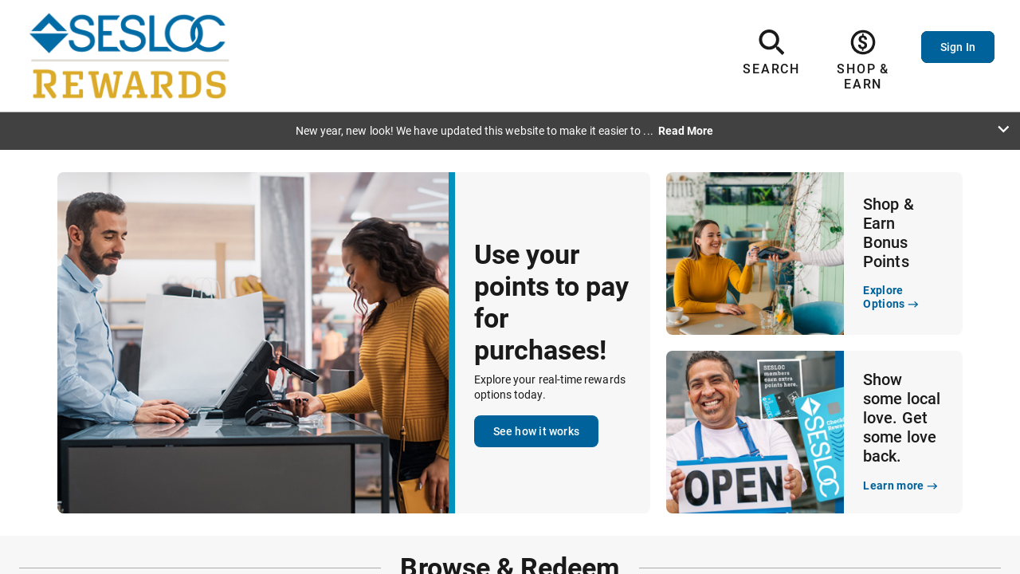

--- FILE ---
content_type: text/html; charset=UTF-8
request_url: https://seslocrewards.org/
body_size: 1695
content:
<!DOCTYPE html>
<html lang="en">
  <head>
    <meta charset="utf-8" />
    <title>DreamPoints</title>
    <base href="/">
    <link rel="manifest" href="/manifest.json" />
    <link rel="mask-icon" href="/safari-pinned-tab.svg" color="#5bbad5" />

    <meta name="msapplication-TileColor" content="#FFFFFF" />
    <meta name="msapplication-config" content="/browserconfig.xml" />
    <meta name="msapplication-starturl" content="/index.html" />
    <meta name="theme-color" content="#ffffff" />
    <meta name="mobile-web-app-capable" content="yes" />
    <meta name="apple-mobile-web-app-capable" content="yes" />
    <meta name="application-name" content="Dreampoints Web" />
    <meta name="apple-mobile-web-app-title" content="Dreampoints Web" />
    <meta name="viewport" content="width=device-width, initial-scale=1,maximum-scale=1, shrink-to-fit=no" />
  </head>
  <body>
    
  <div id="root"></div>
  <script>
    window._process$env$DOMAIN_HOSTS = ["falcon.prod.augeofi.net","falcon.prod.augeofi.com","vrp.dreampoints.com","truebluerewards.wecu.com","rewards.macu.com","rewards.sffirecu.org","rewards.iccu.com","rewardspreferencecenter.com","businessrewards.macu.com","www.shopspot.com","www.gochoicerewards.com"]
    window._process$env$BASE_URL = "https://services.augeofi.com/phoenix/v1"
    window._process$env$SERVICE_URL = "https://services.augeofi.com/"
    window._process$env$SERVICE_PROVIDER = "ampl.web.prewards"
    window._process$env$ENABLE_EXPERIMENTAL_FEATURES = "false"
  </script>
  
  <script src="polyfills.6332d08afededdf418e1.js" type="module"></script><script src="main.b8975a85f9926e36b042.js" type="module"></script></body>
</html>


--- FILE ---
content_type: application/javascript; charset=UTF-8
request_url: https://seslocrewards.org/polyfills.6332d08afededdf418e1.js
body_size: 178939
content:
/*! For license information please see polyfills.6332d08afededdf418e1.js.LICENSE.txt */
!function(e){var s={};function n(o){if(s[o])return s[o].exports;var r=s[o]={i:o,l:!1,exports:{}};return e[o].call(r.exports,r,r.exports,n),r.l=!0,r.exports}n.m=e,n.c=s,n.d=function(e,s,o){n.o(e,s)||Object.defineProperty(e,s,{enumerable:!0,get:o})},n.r=function(e){"undefined"!=typeof Symbol&&Symbol.toStringTag&&Object.defineProperty(e,Symbol.toStringTag,{value:"Module"}),Object.defineProperty(e,"__esModule",{value:!0})},n.t=function(e,s){if(1&s&&(e=n(e)),8&s)return e;if(4&s&&"object"==typeof e&&e&&e.__esModule)return e;var o=Object.create(null);if(n.r(o),Object.defineProperty(o,"default",{enumerable:!0,value:e}),2&s&&"string"!=typeof e)for(var r in e)n.d(o,r,function(s){return e[s]}.bind(null,r));return o},n.n=function(e){var s=e&&e.__esModule?function(){return e.default}:function(){return e};return n.d(s,"a",s),s},n.o=function(e,s){return Object.prototype.hasOwnProperty.call(e,s)},n.p="",n(n.s=1)}({"../../../node_modules/core-js/internals/a-callable.js":function(e,s,n){"use strict";var o=n("../../../node_modules/core-js/internals/is-callable.js"),r=n("../../../node_modules/core-js/internals/try-to-string.js"),t=TypeError;e.exports=function(e){if(o(e))return e;throw new t(r(e)+" is not a function")}},"../../../node_modules/core-js/internals/a-constructor.js":function(e,s,n){"use strict";var o=n("../../../node_modules/core-js/internals/is-constructor.js"),r=n("../../../node_modules/core-js/internals/try-to-string.js"),t=TypeError;e.exports=function(e){if(o(e))return e;throw new t(r(e)+" is not a constructor")}},"../../../node_modules/core-js/internals/a-possible-prototype.js":function(e,s,n){"use strict";var o=n("../../../node_modules/core-js/internals/is-possible-prototype.js"),r=String,t=TypeError;e.exports=function(e){if(o(e))return e;throw new t("Can't set "+r(e)+" as a prototype")}},"../../../node_modules/core-js/internals/add-to-unscopables.js":function(e,s,n){"use strict";var o=n("../../../node_modules/core-js/internals/well-known-symbol.js"),r=n("../../../node_modules/core-js/internals/object-create.js"),t=n("../../../node_modules/core-js/internals/object-define-property.js").f,i=o("unscopables"),l=Array.prototype;void 0===l[i]&&t(l,i,{configurable:!0,value:r(null)}),e.exports=function(e){l[i][e]=!0}},"../../../node_modules/core-js/internals/advance-string-index.js":function(e,s,n){"use strict";var o=n("../../../node_modules/core-js/internals/string-multibyte.js").charAt;e.exports=function(e,s,n){return s+(n?o(e,s).length:1)}},"../../../node_modules/core-js/internals/an-instance.js":function(e,s,n){"use strict";var o=n("../../../node_modules/core-js/internals/object-is-prototype-of.js"),r=TypeError;e.exports=function(e,s){if(o(s,e))return e;throw new r("Incorrect invocation")}},"../../../node_modules/core-js/internals/an-object.js":function(e,s,n){"use strict";var o=n("../../../node_modules/core-js/internals/is-object.js"),r=String,t=TypeError;e.exports=function(e){if(o(e))return e;throw new t(r(e)+" is not an object")}},"../../../node_modules/core-js/internals/array-buffer-basic-detection.js":function(e,s,n){"use strict";e.exports="undefined"!=typeof ArrayBuffer&&"undefined"!=typeof DataView},"../../../node_modules/core-js/internals/array-buffer-view-core.js":function(e,s,n){"use strict";var o,r,t,i=n("../../../node_modules/core-js/internals/array-buffer-basic-detection.js"),l=n("../../../node_modules/core-js/internals/descriptors.js"),c=n("../../../node_modules/core-js/internals/global-this.js"),a=n("../../../node_modules/core-js/internals/is-callable.js"),u=n("../../../node_modules/core-js/internals/is-object.js"),d=n("../../../node_modules/core-js/internals/has-own-property.js"),j=n("../../../node_modules/core-js/internals/classof.js"),m=n("../../../node_modules/core-js/internals/try-to-string.js"),f=n("../../../node_modules/core-js/internals/create-non-enumerable-property.js"),p=n("../../../node_modules/core-js/internals/define-built-in.js"),_=n("../../../node_modules/core-js/internals/define-built-in-accessor.js"),h=n("../../../node_modules/core-js/internals/object-is-prototype-of.js"),g=n("../../../node_modules/core-js/internals/object-get-prototype-of.js"),y=n("../../../node_modules/core-js/internals/object-set-prototype-of.js"),v=n("../../../node_modules/core-js/internals/well-known-symbol.js"),b=n("../../../node_modules/core-js/internals/uid.js"),x=n("../../../node_modules/core-js/internals/internal-state.js"),w=x.enforce,S=x.get,k=c.Int8Array,O=k&&k.prototype,E=c.Uint8ClampedArray,R=E&&E.prototype,A=k&&g(k),P=O&&g(O),I=Object.prototype,T=c.TypeError,L=v("toStringTag"),U=b("TYPED_ARRAY_TAG"),C="TypedArrayConstructor",M=i&&!!y&&"Opera"!==j(c.opera),N=!1,B={Int8Array:1,Uint8Array:1,Uint8ClampedArray:1,Int16Array:2,Uint16Array:2,Int32Array:4,Uint32Array:4,Float32Array:4,Float64Array:8},q={BigInt64Array:8,BigUint64Array:8},F=function(e){var s=g(e);if(u(s)){var n=S(s);return n&&d(n,C)?n[C]:F(s)}},D=function(e){if(!u(e))return!1;var s=j(e);return d(B,s)||d(q,s)};for(o in B)(t=(r=c[o])&&r.prototype)?w(t)[C]=r:M=!1;for(o in q)(t=(r=c[o])&&r.prototype)&&(w(t)[C]=r);if((!M||!a(A)||A===Function.prototype)&&(A=function(){throw new T("Incorrect invocation")},M))for(o in B)c[o]&&y(c[o],A);if((!M||!P||P===I)&&(P=A.prototype,M))for(o in B)c[o]&&y(c[o].prototype,P);if(M&&g(R)!==P&&y(R,P),l&&!d(P,L))for(o in N=!0,_(P,L,{configurable:!0,get:function(){return u(this)?this[U]:void 0}}),B)c[o]&&f(c[o],U,o);e.exports={NATIVE_ARRAY_BUFFER_VIEWS:M,TYPED_ARRAY_TAG:N&&U,aTypedArray:function(e){if(D(e))return e;throw new T("Target is not a typed array")},aTypedArrayConstructor:function(e){if(a(e)&&(!y||h(A,e)))return e;throw new T(m(e)+" is not a typed array constructor")},exportTypedArrayMethod:function(e,s,n,o){if(l){if(n)for(var r in B){var t=c[r];if(t&&d(t.prototype,e))try{delete t.prototype[e]}catch(n){try{t.prototype[e]=s}catch(e){}}}P[e]&&!n||p(P,e,n?s:M&&O[e]||s,o)}},exportTypedArrayStaticMethod:function(e,s,n){var o,r;if(l){if(y){if(n)for(o in B)if((r=c[o])&&d(r,e))try{delete r[e]}catch(e){}if(A[e]&&!n)return;try{return p(A,e,n?s:M&&A[e]||s)}catch(e){}}for(o in B)!(r=c[o])||r[e]&&!n||p(r,e,s)}},getTypedArrayConstructor:F,isView:function(e){if(!u(e))return!1;var s=j(e);return"DataView"===s||d(B,s)||d(q,s)},isTypedArray:D,TypedArray:A,TypedArrayPrototype:P}},"../../../node_modules/core-js/internals/array-buffer.js":function(e,s,n){"use strict";var o=n("../../../node_modules/core-js/internals/global-this.js"),r=n("../../../node_modules/core-js/internals/function-uncurry-this.js"),t=n("../../../node_modules/core-js/internals/descriptors.js"),i=n("../../../node_modules/core-js/internals/array-buffer-basic-detection.js"),l=n("../../../node_modules/core-js/internals/function-name.js"),c=n("../../../node_modules/core-js/internals/create-non-enumerable-property.js"),a=n("../../../node_modules/core-js/internals/define-built-in-accessor.js"),u=n("../../../node_modules/core-js/internals/define-built-ins.js"),d=n("../../../node_modules/core-js/internals/fails.js"),j=n("../../../node_modules/core-js/internals/an-instance.js"),m=n("../../../node_modules/core-js/internals/to-integer-or-infinity.js"),f=n("../../../node_modules/core-js/internals/to-length.js"),p=n("../../../node_modules/core-js/internals/to-index.js"),_=n("../../../node_modules/core-js/internals/math-fround.js"),h=n("../../../node_modules/core-js/internals/ieee754.js"),g=n("../../../node_modules/core-js/internals/object-get-prototype-of.js"),y=n("../../../node_modules/core-js/internals/object-set-prototype-of.js"),v=n("../../../node_modules/core-js/internals/array-fill.js"),b=n("../../../node_modules/core-js/internals/array-slice.js"),x=n("../../../node_modules/core-js/internals/inherit-if-required.js"),w=n("../../../node_modules/core-js/internals/copy-constructor-properties.js"),S=n("../../../node_modules/core-js/internals/set-to-string-tag.js"),k=n("../../../node_modules/core-js/internals/internal-state.js"),O=l.PROPER,E=l.CONFIGURABLE,R="ArrayBuffer",A="DataView",P="prototype",I="Wrong index",T=k.getterFor(R),L=k.getterFor(A),U=k.set,C=o[R],M=C,N=M&&M[P],B=o[A],q=B&&B[P],F=Object.prototype,D=o.Array,H=o.RangeError,G=r(v),$=r([].reverse),W=h.pack,V=h.unpack,z=function(e){return[255&e]},Y=function(e){return[255&e,e>>8&255]},K=function(e){return[255&e,e>>8&255,e>>16&255,e>>24&255]},J=function(e){return e[3]<<24|e[2]<<16|e[1]<<8|e[0]},Q=function(e){return W(_(e),23,4)},X=function(e){return W(e,52,8)},Z=function(e,s,n){a(e[P],s,{configurable:!0,get:function(){return n(this)[s]}})},ee=function(e,s,n,o){var r=L(e),t=p(n),i=!!o;if(t+s>r.byteLength)throw new H(I);var l=r.bytes,c=t+r.byteOffset,a=b(l,c,c+s);return i?a:$(a)},se=function(e,s,n,o,r,t){var i=L(e),l=p(n),c=o(+r),a=!!t;if(l+s>i.byteLength)throw new H(I);for(var u=i.bytes,d=l+i.byteOffset,j=0;j<s;j++)u[d+j]=c[a?j:s-j-1]};if(i){var ne=O&&C.name!==R;d((function(){C(1)}))&&d((function(){new C(-1)}))&&!d((function(){return new C,new C(1.5),new C(NaN),1!==C.length||ne&&!E}))?ne&&E&&c(C,"name",R):((M=function(e){return j(this,N),x(new C(p(e)),this,M)})[P]=N,N.constructor=M,w(M,C)),y&&g(q)!==F&&y(q,F);var oe=new B(new M(2)),re=r(q.setInt8);oe.setInt8(0,2147483648),oe.setInt8(1,2147483649),!oe.getInt8(0)&&oe.getInt8(1)||u(q,{setInt8:function(e,s){re(this,e,s<<24>>24)},setUint8:function(e,s){re(this,e,s<<24>>24)}},{unsafe:!0})}else N=(M=function(e){j(this,N);var s=p(e);U(this,{type:R,bytes:G(D(s),0),byteLength:s}),t||(this.byteLength=s,this.detached=!1)})[P],q=(B=function(e,s,n){j(this,q),j(e,N);var o=T(e),r=o.byteLength,i=m(s);if(i<0||i>r)throw new H("Wrong offset");if(i+(n=void 0===n?r-i:f(n))>r)throw new H("Wrong length");U(this,{type:A,buffer:e,byteLength:n,byteOffset:i,bytes:o.bytes}),t||(this.buffer=e,this.byteLength=n,this.byteOffset=i)})[P],t&&(Z(M,"byteLength",T),Z(B,"buffer",L),Z(B,"byteLength",L),Z(B,"byteOffset",L)),u(q,{getInt8:function(e){return ee(this,1,e)[0]<<24>>24},getUint8:function(e){return ee(this,1,e)[0]},getInt16:function(e){var s=ee(this,2,e,arguments.length>1&&arguments[1]);return(s[1]<<8|s[0])<<16>>16},getUint16:function(e){var s=ee(this,2,e,arguments.length>1&&arguments[1]);return s[1]<<8|s[0]},getInt32:function(e){return J(ee(this,4,e,arguments.length>1&&arguments[1]))},getUint32:function(e){return J(ee(this,4,e,arguments.length>1&&arguments[1]))>>>0},getFloat32:function(e){return V(ee(this,4,e,arguments.length>1&&arguments[1]),23)},getFloat64:function(e){return V(ee(this,8,e,arguments.length>1&&arguments[1]),52)},setInt8:function(e,s){se(this,1,e,z,s)},setUint8:function(e,s){se(this,1,e,z,s)},setInt16:function(e,s){se(this,2,e,Y,s,arguments.length>2&&arguments[2])},setUint16:function(e,s){se(this,2,e,Y,s,arguments.length>2&&arguments[2])},setInt32:function(e,s){se(this,4,e,K,s,arguments.length>2&&arguments[2])},setUint32:function(e,s){se(this,4,e,K,s,arguments.length>2&&arguments[2])},setFloat32:function(e,s){se(this,4,e,Q,s,arguments.length>2&&arguments[2])},setFloat64:function(e,s){se(this,8,e,X,s,arguments.length>2&&arguments[2])}});S(M,R),S(B,A),e.exports={ArrayBuffer:M,DataView:B}},"../../../node_modules/core-js/internals/array-fill.js":function(e,s,n){"use strict";var o=n("../../../node_modules/core-js/internals/to-object.js"),r=n("../../../node_modules/core-js/internals/to-absolute-index.js"),t=n("../../../node_modules/core-js/internals/length-of-array-like.js");e.exports=function(e){for(var s=o(this),n=t(s),i=arguments.length,l=r(i>1?arguments[1]:void 0,n),c=i>2?arguments[2]:void 0,a=void 0===c?n:r(c,n);a>l;)s[l++]=e;return s}},"../../../node_modules/core-js/internals/array-from-constructor-and-list.js":function(e,s,n){"use strict";var o=n("../../../node_modules/core-js/internals/length-of-array-like.js");e.exports=function(e,s,n){for(var r=0,t=arguments.length>2?n:o(s),i=new e(t);t>r;)i[r]=s[r++];return i}},"../../../node_modules/core-js/internals/array-from.js":function(e,s,n){"use strict";var o=n("../../../node_modules/core-js/internals/function-bind-context.js"),r=n("../../../node_modules/core-js/internals/function-call.js"),t=n("../../../node_modules/core-js/internals/to-object.js"),i=n("../../../node_modules/core-js/internals/call-with-safe-iteration-closing.js"),l=n("../../../node_modules/core-js/internals/is-array-iterator-method.js"),c=n("../../../node_modules/core-js/internals/is-constructor.js"),a=n("../../../node_modules/core-js/internals/length-of-array-like.js"),u=n("../../../node_modules/core-js/internals/create-property.js"),d=n("../../../node_modules/core-js/internals/get-iterator.js"),j=n("../../../node_modules/core-js/internals/get-iterator-method.js"),m=Array;e.exports=function(e){var s=t(e),n=c(this),f=arguments.length,p=f>1?arguments[1]:void 0,_=void 0!==p;_&&(p=o(p,f>2?arguments[2]:void 0));var h,g,y,v,b,x,w=j(s),S=0;if(!w||this===m&&l(w))for(h=a(s),g=n?new this(h):m(h);h>S;S++)x=_?p(s[S],S):s[S],u(g,S,x);else for(g=n?new this:[],b=(v=d(s,w)).next;!(y=r(b,v)).done;S++)x=_?i(v,p,[y.value,S],!0):y.value,u(g,S,x);return g.length=S,g}},"../../../node_modules/core-js/internals/array-includes.js":function(e,s,n){"use strict";var o=n("../../../node_modules/core-js/internals/to-indexed-object.js"),r=n("../../../node_modules/core-js/internals/to-absolute-index.js"),t=n("../../../node_modules/core-js/internals/length-of-array-like.js"),i=function(e){return function(s,n,i){var l=o(s),c=t(l);if(0===c)return!e&&-1;var a,u=r(i,c);if(e&&n!=n){for(;c>u;)if((a=l[u++])!=a)return!0}else for(;c>u;u++)if((e||u in l)&&l[u]===n)return e||u||0;return!e&&-1}};e.exports={includes:i(!0),indexOf:i(!1)}},"../../../node_modules/core-js/internals/array-iteration.js":function(e,s,n){"use strict";var o=n("../../../node_modules/core-js/internals/function-bind-context.js"),r=n("../../../node_modules/core-js/internals/function-uncurry-this.js"),t=n("../../../node_modules/core-js/internals/indexed-object.js"),i=n("../../../node_modules/core-js/internals/to-object.js"),l=n("../../../node_modules/core-js/internals/length-of-array-like.js"),c=n("../../../node_modules/core-js/internals/array-species-create.js"),a=r([].push),u=function(e){var s=1===e,n=2===e,r=3===e,u=4===e,d=6===e,j=7===e,m=5===e||d;return function(f,p,_,h){for(var g,y,v=i(f),b=t(v),x=l(b),w=o(p,_),S=0,k=h||c,O=s?k(f,x):n||j?k(f,0):void 0;x>S;S++)if((m||S in b)&&(y=w(g=b[S],S,v),e))if(s)O[S]=y;else if(y)switch(e){case 3:return!0;case 5:return g;case 6:return S;case 2:a(O,g)}else switch(e){case 4:return!1;case 7:a(O,g)}return d?-1:r||u?u:O}};e.exports={forEach:u(0),map:u(1),filter:u(2),some:u(3),every:u(4),find:u(5),findIndex:u(6),filterReject:u(7)}},"../../../node_modules/core-js/internals/array-last-index-of.js":function(e,s,n){"use strict";var o=n("../../../node_modules/core-js/internals/function-apply.js"),r=n("../../../node_modules/core-js/internals/to-indexed-object.js"),t=n("../../../node_modules/core-js/internals/to-integer-or-infinity.js"),i=n("../../../node_modules/core-js/internals/length-of-array-like.js"),l=n("../../../node_modules/core-js/internals/array-method-is-strict.js"),c=Math.min,a=[].lastIndexOf,u=!!a&&1/[1].lastIndexOf(1,-0)<0,d=l("lastIndexOf"),j=u||!d;e.exports=j?function(e){if(u)return o(a,this,arguments)||0;var s=r(this),n=i(s);if(0===n)return-1;var l=n-1;for(arguments.length>1&&(l=c(l,t(arguments[1]))),l<0&&(l=n+l);l>=0;l--)if(l in s&&s[l]===e)return l||0;return-1}:a},"../../../node_modules/core-js/internals/array-method-has-species-support.js":function(e,s,n){"use strict";var o=n("../../../node_modules/core-js/internals/fails.js"),r=n("../../../node_modules/core-js/internals/well-known-symbol.js"),t=n("../../../node_modules/core-js/internals/environment-v8-version.js"),i=r("species");e.exports=function(e){return t>=51||!o((function(){var s=[];return(s.constructor={})[i]=function(){return{foo:1}},1!==s[e](Boolean).foo}))}},"../../../node_modules/core-js/internals/array-method-is-strict.js":function(e,s,n){"use strict";var o=n("../../../node_modules/core-js/internals/fails.js");e.exports=function(e,s){var n=[][e];return!!n&&o((function(){n.call(null,s||function(){return 1},1)}))}},"../../../node_modules/core-js/internals/array-set-length.js":function(e,s,n){"use strict";var o=n("../../../node_modules/core-js/internals/descriptors.js"),r=n("../../../node_modules/core-js/internals/is-array.js"),t=TypeError,i=Object.getOwnPropertyDescriptor,l=o&&!function(){if(void 0!==this)return!0;try{Object.defineProperty([],"length",{writable:!1}).length=1}catch(e){return e instanceof TypeError}}();e.exports=l?function(e,s){if(r(e)&&!i(e,"length").writable)throw new t("Cannot set read only .length");return e.length=s}:function(e,s){return e.length=s}},"../../../node_modules/core-js/internals/array-slice.js":function(e,s,n){"use strict";var o=n("../../../node_modules/core-js/internals/function-uncurry-this.js");e.exports=o([].slice)},"../../../node_modules/core-js/internals/array-sort.js":function(e,s,n){"use strict";var o=n("../../../node_modules/core-js/internals/array-slice.js"),r=Math.floor,t=function(e,s){var n=e.length;if(n<8)for(var i,l,c=1;c<n;){for(l=c,i=e[c];l&&s(e[l-1],i)>0;)e[l]=e[--l];l!==c++&&(e[l]=i)}else for(var a=r(n/2),u=t(o(e,0,a),s),d=t(o(e,a),s),j=u.length,m=d.length,f=0,p=0;f<j||p<m;)e[f+p]=f<j&&p<m?s(u[f],d[p])<=0?u[f++]:d[p++]:f<j?u[f++]:d[p++];return e};e.exports=t},"../../../node_modules/core-js/internals/array-species-constructor.js":function(e,s,n){"use strict";var o=n("../../../node_modules/core-js/internals/is-array.js"),r=n("../../../node_modules/core-js/internals/is-constructor.js"),t=n("../../../node_modules/core-js/internals/is-object.js"),i=n("../../../node_modules/core-js/internals/well-known-symbol.js")("species"),l=Array;e.exports=function(e){var s;return o(e)&&(s=e.constructor,(r(s)&&(s===l||o(s.prototype))||t(s)&&null===(s=s[i]))&&(s=void 0)),void 0===s?l:s}},"../../../node_modules/core-js/internals/array-species-create.js":function(e,s,n){"use strict";var o=n("../../../node_modules/core-js/internals/array-species-constructor.js");e.exports=function(e,s){return new(o(e))(0===s?0:s)}},"../../../node_modules/core-js/internals/call-with-safe-iteration-closing.js":function(e,s,n){"use strict";var o=n("../../../node_modules/core-js/internals/an-object.js"),r=n("../../../node_modules/core-js/internals/iterator-close.js");e.exports=function(e,s,n,t){try{return t?s(o(n)[0],n[1]):s(n)}catch(s){r(e,"throw",s)}}},"../../../node_modules/core-js/internals/check-correctness-of-iteration.js":function(e,s,n){"use strict";var o=n("../../../node_modules/core-js/internals/well-known-symbol.js")("iterator"),r=!1;try{var t=0,i={next:function(){return{done:!!t++}},return:function(){r=!0}};i[o]=function(){return this},Array.from(i,(function(){throw 2}))}catch(e){}e.exports=function(e,s){try{if(!s&&!r)return!1}catch(e){return!1}var n=!1;try{var t={};t[o]=function(){return{next:function(){return{done:n=!0}}}},e(t)}catch(e){}return n}},"../../../node_modules/core-js/internals/classof-raw.js":function(e,s,n){"use strict";var o=n("../../../node_modules/core-js/internals/function-uncurry-this.js"),r=o({}.toString),t=o("".slice);e.exports=function(e){return t(r(e),8,-1)}},"../../../node_modules/core-js/internals/classof.js":function(e,s,n){"use strict";var o=n("../../../node_modules/core-js/internals/to-string-tag-support.js"),r=n("../../../node_modules/core-js/internals/is-callable.js"),t=n("../../../node_modules/core-js/internals/classof-raw.js"),i=n("../../../node_modules/core-js/internals/well-known-symbol.js")("toStringTag"),l=Object,c="Arguments"===t(function(){return arguments}());e.exports=o?t:function(e){var s,n,o;return void 0===e?"Undefined":null===e?"Null":"string"==typeof(n=function(e,s){try{return e[s]}catch(e){}}(s=l(e),i))?n:c?t(s):"Object"===(o=t(s))&&r(s.callee)?"Arguments":o}},"../../../node_modules/core-js/internals/copy-constructor-properties.js":function(e,s,n){"use strict";var o=n("../../../node_modules/core-js/internals/has-own-property.js"),r=n("../../../node_modules/core-js/internals/own-keys.js"),t=n("../../../node_modules/core-js/internals/object-get-own-property-descriptor.js"),i=n("../../../node_modules/core-js/internals/object-define-property.js");e.exports=function(e,s,n){for(var l=r(s),c=i.f,a=t.f,u=0;u<l.length;u++){var d=l[u];o(e,d)||n&&o(n,d)||c(e,d,a(s,d))}}},"../../../node_modules/core-js/internals/correct-is-regexp-logic.js":function(e,s,n){"use strict";var o=n("../../../node_modules/core-js/internals/well-known-symbol.js")("match");e.exports=function(e){var s=/./;try{"/./"[e](s)}catch(n){try{return s[o]=!1,"/./"[e](s)}catch(e){}}return!1}},"../../../node_modules/core-js/internals/correct-prototype-getter.js":function(e,s,n){"use strict";var o=n("../../../node_modules/core-js/internals/fails.js");e.exports=!o((function(){function e(){}return e.prototype.constructor=null,Object.getPrototypeOf(new e)!==e.prototype}))},"../../../node_modules/core-js/internals/create-iter-result-object.js":function(e,s,n){"use strict";e.exports=function(e,s){return{value:e,done:s}}},"../../../node_modules/core-js/internals/create-non-enumerable-property.js":function(e,s,n){"use strict";var o=n("../../../node_modules/core-js/internals/descriptors.js"),r=n("../../../node_modules/core-js/internals/object-define-property.js"),t=n("../../../node_modules/core-js/internals/create-property-descriptor.js");e.exports=o?function(e,s,n){return r.f(e,s,t(1,n))}:function(e,s,n){return e[s]=n,e}},"../../../node_modules/core-js/internals/create-property-descriptor.js":function(e,s,n){"use strict";e.exports=function(e,s){return{enumerable:!(1&e),configurable:!(2&e),writable:!(4&e),value:s}}},"../../../node_modules/core-js/internals/create-property.js":function(e,s,n){"use strict";var o=n("../../../node_modules/core-js/internals/descriptors.js"),r=n("../../../node_modules/core-js/internals/object-define-property.js"),t=n("../../../node_modules/core-js/internals/create-property-descriptor.js");e.exports=function(e,s,n){o?r.f(e,s,t(0,n)):e[s]=n}},"../../../node_modules/core-js/internals/define-built-in-accessor.js":function(e,s,n){"use strict";var o=n("../../../node_modules/core-js/internals/make-built-in.js"),r=n("../../../node_modules/core-js/internals/object-define-property.js");e.exports=function(e,s,n){return n.get&&o(n.get,s,{getter:!0}),n.set&&o(n.set,s,{setter:!0}),r.f(e,s,n)}},"../../../node_modules/core-js/internals/define-built-in.js":function(e,s,n){"use strict";var o=n("../../../node_modules/core-js/internals/is-callable.js"),r=n("../../../node_modules/core-js/internals/object-define-property.js"),t=n("../../../node_modules/core-js/internals/make-built-in.js"),i=n("../../../node_modules/core-js/internals/define-global-property.js");e.exports=function(e,s,n,l){l||(l={});var c=l.enumerable,a=void 0!==l.name?l.name:s;if(o(n)&&t(n,a,l),l.global)c?e[s]=n:i(s,n);else{try{l.unsafe?e[s]&&(c=!0):delete e[s]}catch(e){}c?e[s]=n:r.f(e,s,{value:n,enumerable:!1,configurable:!l.nonConfigurable,writable:!l.nonWritable})}return e}},"../../../node_modules/core-js/internals/define-built-ins.js":function(e,s,n){"use strict";var o=n("../../../node_modules/core-js/internals/define-built-in.js");e.exports=function(e,s,n){for(var r in s)o(e,r,s[r],n);return e}},"../../../node_modules/core-js/internals/define-global-property.js":function(e,s,n){"use strict";var o=n("../../../node_modules/core-js/internals/global-this.js"),r=Object.defineProperty;e.exports=function(e,s){try{r(o,e,{value:s,configurable:!0,writable:!0})}catch(n){o[e]=s}return s}},"../../../node_modules/core-js/internals/delete-property-or-throw.js":function(e,s,n){"use strict";var o=n("../../../node_modules/core-js/internals/try-to-string.js"),r=TypeError;e.exports=function(e,s){if(!delete e[s])throw new r("Cannot delete property "+o(s)+" of "+o(e))}},"../../../node_modules/core-js/internals/descriptors.js":function(e,s,n){"use strict";var o=n("../../../node_modules/core-js/internals/fails.js");e.exports=!o((function(){return 7!==Object.defineProperty({},1,{get:function(){return 7}})[1]}))},"../../../node_modules/core-js/internals/document-create-element.js":function(e,s,n){"use strict";var o=n("../../../node_modules/core-js/internals/global-this.js"),r=n("../../../node_modules/core-js/internals/is-object.js"),t=o.document,i=r(t)&&r(t.createElement);e.exports=function(e){return i?t.createElement(e):{}}},"../../../node_modules/core-js/internals/does-not-exceed-safe-integer.js":function(e,s,n){"use strict";var o=TypeError;e.exports=function(e){if(e>9007199254740991)throw o("Maximum allowed index exceeded");return e}},"../../../node_modules/core-js/internals/dom-iterables.js":function(e,s,n){"use strict";e.exports={CSSRuleList:0,CSSStyleDeclaration:0,CSSValueList:0,ClientRectList:0,DOMRectList:0,DOMStringList:0,DOMTokenList:1,DataTransferItemList:0,FileList:0,HTMLAllCollection:0,HTMLCollection:0,HTMLFormElement:0,HTMLSelectElement:0,MediaList:0,MimeTypeArray:0,NamedNodeMap:0,NodeList:1,PaintRequestList:0,Plugin:0,PluginArray:0,SVGLengthList:0,SVGNumberList:0,SVGPathSegList:0,SVGPointList:0,SVGStringList:0,SVGTransformList:0,SourceBufferList:0,StyleSheetList:0,TextTrackCueList:0,TextTrackList:0,TouchList:0}},"../../../node_modules/core-js/internals/dom-token-list-prototype.js":function(e,s,n){"use strict";var o=n("../../../node_modules/core-js/internals/document-create-element.js")("span").classList,r=o&&o.constructor&&o.constructor.prototype;e.exports=r===Object.prototype?void 0:r},"../../../node_modules/core-js/internals/enum-bug-keys.js":function(e,s,n){"use strict";e.exports=["constructor","hasOwnProperty","isPrototypeOf","propertyIsEnumerable","toLocaleString","toString","valueOf"]},"../../../node_modules/core-js/internals/environment-ff-version.js":function(e,s,n){"use strict";var o=n("../../../node_modules/core-js/internals/environment-user-agent.js").match(/firefox\/(\d+)/i);e.exports=!!o&&+o[1]},"../../../node_modules/core-js/internals/environment-is-ie-or-edge.js":function(e,s,n){"use strict";var o=n("../../../node_modules/core-js/internals/environment-user-agent.js");e.exports=/MSIE|Trident/.test(o)},"../../../node_modules/core-js/internals/environment-is-ios-pebble.js":function(e,s,n){"use strict";var o=n("../../../node_modules/core-js/internals/environment-user-agent.js");e.exports=/ipad|iphone|ipod/i.test(o)&&"undefined"!=typeof Pebble},"../../../node_modules/core-js/internals/environment-is-ios.js":function(e,s,n){"use strict";var o=n("../../../node_modules/core-js/internals/environment-user-agent.js");e.exports=/(?:ipad|iphone|ipod).*applewebkit/i.test(o)},"../../../node_modules/core-js/internals/environment-is-node.js":function(e,s,n){"use strict";var o=n("../../../node_modules/core-js/internals/environment.js");e.exports="NODE"===o},"../../../node_modules/core-js/internals/environment-is-webos-webkit.js":function(e,s,n){"use strict";var o=n("../../../node_modules/core-js/internals/environment-user-agent.js");e.exports=/web0s(?!.*chrome)/i.test(o)},"../../../node_modules/core-js/internals/environment-user-agent.js":function(e,s,n){"use strict";var o=n("../../../node_modules/core-js/internals/global-this.js").navigator,r=o&&o.userAgent;e.exports=r?String(r):""},"../../../node_modules/core-js/internals/environment-v8-version.js":function(e,s,n){"use strict";var o,r,t=n("../../../node_modules/core-js/internals/global-this.js"),i=n("../../../node_modules/core-js/internals/environment-user-agent.js"),l=t.process,c=t.Deno,a=l&&l.versions||c&&c.version,u=a&&a.v8;u&&(r=(o=u.split("."))[0]>0&&o[0]<4?1:+(o[0]+o[1])),!r&&i&&(!(o=i.match(/Edge\/(\d+)/))||o[1]>=74)&&(o=i.match(/Chrome\/(\d+)/))&&(r=+o[1]),e.exports=r},"../../../node_modules/core-js/internals/environment-webkit-version.js":function(e,s,n){"use strict";var o=n("../../../node_modules/core-js/internals/environment-user-agent.js").match(/AppleWebKit\/(\d+)\./);e.exports=!!o&&+o[1]},"../../../node_modules/core-js/internals/environment.js":function(e,s,n){"use strict";var o=n("../../../node_modules/core-js/internals/global-this.js"),r=n("../../../node_modules/core-js/internals/environment-user-agent.js"),t=n("../../../node_modules/core-js/internals/classof-raw.js"),i=function(e){return r.slice(0,e.length)===e};e.exports=i("Bun/")?"BUN":i("Cloudflare-Workers")?"CLOUDFLARE":i("Deno/")?"DENO":i("Node.js/")?"NODE":o.Bun&&"string"==typeof Bun.version?"BUN":o.Deno&&"object"==typeof Deno.version?"DENO":"process"===t(o.process)?"NODE":o.window&&o.document?"BROWSER":"REST"},"../../../node_modules/core-js/internals/export.js":function(e,s,n){"use strict";var o=n("../../../node_modules/core-js/internals/global-this.js"),r=n("../../../node_modules/core-js/internals/object-get-own-property-descriptor.js").f,t=n("../../../node_modules/core-js/internals/create-non-enumerable-property.js"),i=n("../../../node_modules/core-js/internals/define-built-in.js"),l=n("../../../node_modules/core-js/internals/define-global-property.js"),c=n("../../../node_modules/core-js/internals/copy-constructor-properties.js"),a=n("../../../node_modules/core-js/internals/is-forced.js");e.exports=function(e,s){var n,u,d,j,m,f=e.target,p=e.global,_=e.stat;if(n=p?o:_?o[f]||l(f,{}):o[f]&&o[f].prototype)for(u in s){if(j=s[u],d=e.dontCallGetSet?(m=r(n,u))&&m.value:n[u],!a(p?u:f+(_?".":"#")+u,e.forced)&&void 0!==d){if(typeof j==typeof d)continue;c(j,d)}(e.sham||d&&d.sham)&&t(j,"sham",!0),i(n,u,j,e)}}},"../../../node_modules/core-js/internals/fails.js":function(e,s,n){"use strict";e.exports=function(e){try{return!!e()}catch(e){return!0}}},"../../../node_modules/core-js/internals/fix-regexp-well-known-symbol-logic.js":function(e,s,n){"use strict";n("../../../node_modules/core-js/modules/es.regexp.exec.js");var o=n("../../../node_modules/core-js/internals/function-call.js"),r=n("../../../node_modules/core-js/internals/define-built-in.js"),t=n("../../../node_modules/core-js/internals/regexp-exec.js"),i=n("../../../node_modules/core-js/internals/fails.js"),l=n("../../../node_modules/core-js/internals/well-known-symbol.js"),c=n("../../../node_modules/core-js/internals/create-non-enumerable-property.js"),a=l("species"),u=RegExp.prototype;e.exports=function(e,s,n,d){var j=l(e),m=!i((function(){var s={};return s[j]=function(){return 7},7!==""[e](s)})),f=m&&!i((function(){var s=!1,n=/a/;return"split"===e&&((n={}).constructor={},n.constructor[a]=function(){return n},n.flags="",n[j]=/./[j]),n.exec=function(){return s=!0,null},n[j](""),!s}));if(!m||!f||n){var p=/./[j],_=s(j,""[e],(function(e,s,n,r,i){var l=s.exec;return l===t||l===u.exec?m&&!i?{done:!0,value:o(p,s,n,r)}:{done:!0,value:o(e,n,s,r)}:{done:!1}}));r(String.prototype,e,_[0]),r(u,j,_[1])}d&&c(u[j],"sham",!0)}},"../../../node_modules/core-js/internals/flatten-into-array.js":function(e,s,n){"use strict";var o=n("../../../node_modules/core-js/internals/is-array.js"),r=n("../../../node_modules/core-js/internals/length-of-array-like.js"),t=n("../../../node_modules/core-js/internals/does-not-exceed-safe-integer.js"),i=n("../../../node_modules/core-js/internals/function-bind-context.js"),l=function(e,s,n,c,a,u,d,j){for(var m,f,p=a,_=0,h=!!d&&i(d,j);_<c;)_ in n&&(m=h?h(n[_],_,s):n[_],u>0&&o(m)?(f=r(m),p=l(e,s,m,f,p,u-1)-1):(t(p+1),e[p]=m),p++),_++;return p};e.exports=l},"../../../node_modules/core-js/internals/function-apply.js":function(e,s,n){"use strict";var o=n("../../../node_modules/core-js/internals/function-bind-native.js"),r=Function.prototype,t=r.apply,i=r.call;e.exports="object"==typeof Reflect&&Reflect.apply||(o?i.bind(t):function(){return i.apply(t,arguments)})},"../../../node_modules/core-js/internals/function-bind-context.js":function(e,s,n){"use strict";var o=n("../../../node_modules/core-js/internals/function-uncurry-this-clause.js"),r=n("../../../node_modules/core-js/internals/a-callable.js"),t=n("../../../node_modules/core-js/internals/function-bind-native.js"),i=o(o.bind);e.exports=function(e,s){return r(e),void 0===s?e:t?i(e,s):function(){return e.apply(s,arguments)}}},"../../../node_modules/core-js/internals/function-bind-native.js":function(e,s,n){"use strict";var o=n("../../../node_modules/core-js/internals/fails.js");e.exports=!o((function(){var e=function(){}.bind();return"function"!=typeof e||e.hasOwnProperty("prototype")}))},"../../../node_modules/core-js/internals/function-call.js":function(e,s,n){"use strict";var o=n("../../../node_modules/core-js/internals/function-bind-native.js"),r=Function.prototype.call;e.exports=o?r.bind(r):function(){return r.apply(r,arguments)}},"../../../node_modules/core-js/internals/function-name.js":function(e,s,n){"use strict";var o=n("../../../node_modules/core-js/internals/descriptors.js"),r=n("../../../node_modules/core-js/internals/has-own-property.js"),t=Function.prototype,i=o&&Object.getOwnPropertyDescriptor,l=r(t,"name"),c=l&&"something"===function(){}.name,a=l&&(!o||o&&i(t,"name").configurable);e.exports={EXISTS:l,PROPER:c,CONFIGURABLE:a}},"../../../node_modules/core-js/internals/function-uncurry-this-accessor.js":function(e,s,n){"use strict";var o=n("../../../node_modules/core-js/internals/function-uncurry-this.js"),r=n("../../../node_modules/core-js/internals/a-callable.js");e.exports=function(e,s,n){try{return o(r(Object.getOwnPropertyDescriptor(e,s)[n]))}catch(e){}}},"../../../node_modules/core-js/internals/function-uncurry-this-clause.js":function(e,s,n){"use strict";var o=n("../../../node_modules/core-js/internals/classof-raw.js"),r=n("../../../node_modules/core-js/internals/function-uncurry-this.js");e.exports=function(e){if("Function"===o(e))return r(e)}},"../../../node_modules/core-js/internals/function-uncurry-this.js":function(e,s,n){"use strict";var o=n("../../../node_modules/core-js/internals/function-bind-native.js"),r=Function.prototype,t=r.call,i=o&&r.bind.bind(t,t);e.exports=o?i:function(e){return function(){return t.apply(e,arguments)}}},"../../../node_modules/core-js/internals/get-built-in.js":function(e,s,n){"use strict";var o=n("../../../node_modules/core-js/internals/global-this.js"),r=n("../../../node_modules/core-js/internals/is-callable.js");e.exports=function(e,s){return arguments.length<2?(n=o[e],r(n)?n:void 0):o[e]&&o[e][s];var n}},"../../../node_modules/core-js/internals/get-iterator-method.js":function(e,s,n){"use strict";var o=n("../../../node_modules/core-js/internals/classof.js"),r=n("../../../node_modules/core-js/internals/get-method.js"),t=n("../../../node_modules/core-js/internals/is-null-or-undefined.js"),i=n("../../../node_modules/core-js/internals/iterators.js"),l=n("../../../node_modules/core-js/internals/well-known-symbol.js")("iterator");e.exports=function(e){if(!t(e))return r(e,l)||r(e,"@@iterator")||i[o(e)]}},"../../../node_modules/core-js/internals/get-iterator.js":function(e,s,n){"use strict";var o=n("../../../node_modules/core-js/internals/function-call.js"),r=n("../../../node_modules/core-js/internals/a-callable.js"),t=n("../../../node_modules/core-js/internals/an-object.js"),i=n("../../../node_modules/core-js/internals/try-to-string.js"),l=n("../../../node_modules/core-js/internals/get-iterator-method.js"),c=TypeError;e.exports=function(e,s){var n=arguments.length<2?l(e):s;if(r(n))return t(o(n,e));throw new c(i(e)+" is not iterable")}},"../../../node_modules/core-js/internals/get-method.js":function(e,s,n){"use strict";var o=n("../../../node_modules/core-js/internals/a-callable.js"),r=n("../../../node_modules/core-js/internals/is-null-or-undefined.js");e.exports=function(e,s){var n=e[s];return r(n)?void 0:o(n)}},"../../../node_modules/core-js/internals/get-substitution.js":function(e,s,n){"use strict";var o=n("../../../node_modules/core-js/internals/function-uncurry-this.js"),r=n("../../../node_modules/core-js/internals/to-object.js"),t=Math.floor,i=o("".charAt),l=o("".replace),c=o("".slice),a=/\$([$&'`]|\d{1,2}|<[^>]*>)/g,u=/\$([$&'`]|\d{1,2})/g;e.exports=function(e,s,n,o,d,j){var m=n+e.length,f=o.length,p=u;return void 0!==d&&(d=r(d),p=a),l(j,p,(function(r,l){var a;switch(i(l,0)){case"$":return"$";case"&":return e;case"`":return c(s,0,n);case"'":return c(s,m);case"<":a=d[c(l,1,-1)];break;default:var u=+l;if(0===u)return r;if(u>f){var j=t(u/10);return 0===j?r:j<=f?void 0===o[j-1]?i(l,1):o[j-1]+i(l,1):r}a=o[u-1]}return void 0===a?"":a}))}},"../../../node_modules/core-js/internals/global-this.js":function(e,s,n){"use strict";var o=function(e){return e&&e.Math===Math&&e};e.exports=o("object"==typeof globalThis&&globalThis)||o("object"==typeof window&&window)||o("object"==typeof self&&self)||o("object"==typeof global&&global)||o("object"==typeof this&&this)||function(){return this}()||Function("return this")()},"../../../node_modules/core-js/internals/has-own-property.js":function(e,s,n){"use strict";var o=n("../../../node_modules/core-js/internals/function-uncurry-this.js"),r=n("../../../node_modules/core-js/internals/to-object.js"),t=o({}.hasOwnProperty);e.exports=Object.hasOwn||function(e,s){return t(r(e),s)}},"../../../node_modules/core-js/internals/hidden-keys.js":function(e,s,n){"use strict";e.exports={}},"../../../node_modules/core-js/internals/host-report-errors.js":function(e,s,n){"use strict";e.exports=function(e,s){try{1===arguments.length?console.error(e):console.error(e,s)}catch(e){}}},"../../../node_modules/core-js/internals/html.js":function(e,s,n){"use strict";var o=n("../../../node_modules/core-js/internals/get-built-in.js");e.exports=o("document","documentElement")},"../../../node_modules/core-js/internals/ie8-dom-define.js":function(e,s,n){"use strict";var o=n("../../../node_modules/core-js/internals/descriptors.js"),r=n("../../../node_modules/core-js/internals/fails.js"),t=n("../../../node_modules/core-js/internals/document-create-element.js");e.exports=!o&&!r((function(){return 7!==Object.defineProperty(t("div"),"a",{get:function(){return 7}}).a}))},"../../../node_modules/core-js/internals/ieee754.js":function(e,s,n){"use strict";var o=Array,r=Math.abs,t=Math.pow,i=Math.floor,l=Math.log,c=Math.LN2;e.exports={pack:function(e,s,n){var a,u,d,j=o(n),m=8*n-s-1,f=(1<<m)-1,p=f>>1,_=23===s?t(2,-24)-t(2,-77):0,h=e<0||0===e&&1/e<0?1:0,g=0;for((e=r(e))!=e||e===1/0?(u=e!=e?1:0,a=f):(a=i(l(e)/c),e*(d=t(2,-a))<1&&(a--,d*=2),(e+=a+p>=1?_/d:_*t(2,1-p))*d>=2&&(a++,d/=2),a+p>=f?(u=0,a=f):a+p>=1?(u=(e*d-1)*t(2,s),a+=p):(u=e*t(2,p-1)*t(2,s),a=0));s>=8;)j[g++]=255&u,u/=256,s-=8;for(a=a<<s|u,m+=s;m>0;)j[g++]=255&a,a/=256,m-=8;return j[g-1]|=128*h,j},unpack:function(e,s){var n,o=e.length,r=8*o-s-1,i=(1<<r)-1,l=i>>1,c=r-7,a=o-1,u=e[a--],d=127&u;for(u>>=7;c>0;)d=256*d+e[a--],c-=8;for(n=d&(1<<-c)-1,d>>=-c,c+=s;c>0;)n=256*n+e[a--],c-=8;if(0===d)d=1-l;else{if(d===i)return n?NaN:u?-1/0:1/0;n+=t(2,s),d-=l}return(u?-1:1)*n*t(2,d-s)}}},"../../../node_modules/core-js/internals/indexed-object.js":function(e,s,n){"use strict";var o=n("../../../node_modules/core-js/internals/function-uncurry-this.js"),r=n("../../../node_modules/core-js/internals/fails.js"),t=n("../../../node_modules/core-js/internals/classof-raw.js"),i=Object,l=o("".split);e.exports=r((function(){return!i("z").propertyIsEnumerable(0)}))?function(e){return"String"===t(e)?l(e,""):i(e)}:i},"../../../node_modules/core-js/internals/inherit-if-required.js":function(e,s,n){"use strict";var o=n("../../../node_modules/core-js/internals/is-callable.js"),r=n("../../../node_modules/core-js/internals/is-object.js"),t=n("../../../node_modules/core-js/internals/object-set-prototype-of.js");e.exports=function(e,s,n){var i,l;return t&&o(i=s.constructor)&&i!==n&&r(l=i.prototype)&&l!==n.prototype&&t(e,l),e}},"../../../node_modules/core-js/internals/inspect-source.js":function(e,s,n){"use strict";var o=n("../../../node_modules/core-js/internals/function-uncurry-this.js"),r=n("../../../node_modules/core-js/internals/is-callable.js"),t=n("../../../node_modules/core-js/internals/shared-store.js"),i=o(Function.toString);r(t.inspectSource)||(t.inspectSource=function(e){return i(e)}),e.exports=t.inspectSource},"../../../node_modules/core-js/internals/internal-state.js":function(e,s,n){"use strict";var o,r,t,i=n("../../../node_modules/core-js/internals/weak-map-basic-detection.js"),l=n("../../../node_modules/core-js/internals/global-this.js"),c=n("../../../node_modules/core-js/internals/is-object.js"),a=n("../../../node_modules/core-js/internals/create-non-enumerable-property.js"),u=n("../../../node_modules/core-js/internals/has-own-property.js"),d=n("../../../node_modules/core-js/internals/shared-store.js"),j=n("../../../node_modules/core-js/internals/shared-key.js"),m=n("../../../node_modules/core-js/internals/hidden-keys.js"),f="Object already initialized",p=l.TypeError,_=l.WeakMap;if(i||d.state){var h=d.state||(d.state=new _);h.get=h.get,h.has=h.has,h.set=h.set,o=function(e,s){if(h.has(e))throw new p(f);return s.facade=e,h.set(e,s),s},r=function(e){return h.get(e)||{}},t=function(e){return h.has(e)}}else{var g=j("state");m[g]=!0,o=function(e,s){if(u(e,g))throw new p(f);return s.facade=e,a(e,g,s),s},r=function(e){return u(e,g)?e[g]:{}},t=function(e){return u(e,g)}}e.exports={set:o,get:r,has:t,enforce:function(e){return t(e)?r(e):o(e,{})},getterFor:function(e){return function(s){var n;if(!c(s)||(n=r(s)).type!==e)throw new p("Incompatible receiver, "+e+" required");return n}}}},"../../../node_modules/core-js/internals/is-array-iterator-method.js":function(e,s,n){"use strict";var o=n("../../../node_modules/core-js/internals/well-known-symbol.js"),r=n("../../../node_modules/core-js/internals/iterators.js"),t=o("iterator"),i=Array.prototype;e.exports=function(e){return void 0!==e&&(r.Array===e||i[t]===e)}},"../../../node_modules/core-js/internals/is-array.js":function(e,s,n){"use strict";var o=n("../../../node_modules/core-js/internals/classof-raw.js");e.exports=Array.isArray||function(e){return"Array"===o(e)}},"../../../node_modules/core-js/internals/is-big-int-array.js":function(e,s,n){"use strict";var o=n("../../../node_modules/core-js/internals/classof.js");e.exports=function(e){var s=o(e);return"BigInt64Array"===s||"BigUint64Array"===s}},"../../../node_modules/core-js/internals/is-callable.js":function(e,s,n){"use strict";var o="object"==typeof document&&document.all;e.exports=void 0===o&&void 0!==o?function(e){return"function"==typeof e||e===o}:function(e){return"function"==typeof e}},"../../../node_modules/core-js/internals/is-constructor.js":function(e,s,n){"use strict";var o=n("../../../node_modules/core-js/internals/function-uncurry-this.js"),r=n("../../../node_modules/core-js/internals/fails.js"),t=n("../../../node_modules/core-js/internals/is-callable.js"),i=n("../../../node_modules/core-js/internals/classof.js"),l=n("../../../node_modules/core-js/internals/get-built-in.js"),c=n("../../../node_modules/core-js/internals/inspect-source.js"),a=function(){},u=l("Reflect","construct"),d=/^\s*(?:class|function)\b/,j=o(d.exec),m=!d.test(a),f=function(e){if(!t(e))return!1;try{return u(a,[],e),!0}catch(e){return!1}},p=function(e){if(!t(e))return!1;switch(i(e)){case"AsyncFunction":case"GeneratorFunction":case"AsyncGeneratorFunction":return!1}try{return m||!!j(d,c(e))}catch(e){return!0}};p.sham=!0,e.exports=!u||r((function(){var e;return f(f.call)||!f(Object)||!f((function(){e=!0}))||e}))?p:f},"../../../node_modules/core-js/internals/is-data-descriptor.js":function(e,s,n){"use strict";var o=n("../../../node_modules/core-js/internals/has-own-property.js");e.exports=function(e){return void 0!==e&&(o(e,"value")||o(e,"writable"))}},"../../../node_modules/core-js/internals/is-forced.js":function(e,s,n){"use strict";var o=n("../../../node_modules/core-js/internals/fails.js"),r=n("../../../node_modules/core-js/internals/is-callable.js"),t=/#|\.prototype\./,i=function(e,s){var n=c[l(e)];return n===u||n!==a&&(r(s)?o(s):!!s)},l=i.normalize=function(e){return String(e).replace(t,".").toLowerCase()},c=i.data={},a=i.NATIVE="N",u=i.POLYFILL="P";e.exports=i},"../../../node_modules/core-js/internals/is-integral-number.js":function(e,s,n){"use strict";var o=n("../../../node_modules/core-js/internals/is-object.js"),r=Math.floor;e.exports=Number.isInteger||function(e){return!o(e)&&isFinite(e)&&r(e)===e}},"../../../node_modules/core-js/internals/is-null-or-undefined.js":function(e,s,n){"use strict";e.exports=function(e){return null==e}},"../../../node_modules/core-js/internals/is-object.js":function(e,s,n){"use strict";var o=n("../../../node_modules/core-js/internals/is-callable.js");e.exports=function(e){return"object"==typeof e?null!==e:o(e)}},"../../../node_modules/core-js/internals/is-possible-prototype.js":function(e,s,n){"use strict";var o=n("../../../node_modules/core-js/internals/is-object.js");e.exports=function(e){return o(e)||null===e}},"../../../node_modules/core-js/internals/is-pure.js":function(e,s,n){"use strict";e.exports=!1},"../../../node_modules/core-js/internals/is-regexp.js":function(e,s,n){"use strict";var o=n("../../../node_modules/core-js/internals/is-object.js"),r=n("../../../node_modules/core-js/internals/classof-raw.js"),t=n("../../../node_modules/core-js/internals/well-known-symbol.js")("match");e.exports=function(e){var s;return o(e)&&(void 0!==(s=e[t])?!!s:"RegExp"===r(e))}},"../../../node_modules/core-js/internals/is-symbol.js":function(e,s,n){"use strict";var o=n("../../../node_modules/core-js/internals/get-built-in.js"),r=n("../../../node_modules/core-js/internals/is-callable.js"),t=n("../../../node_modules/core-js/internals/object-is-prototype-of.js"),i=n("../../../node_modules/core-js/internals/use-symbol-as-uid.js"),l=Object;e.exports=i?function(e){return"symbol"==typeof e}:function(e){var s=o("Symbol");return r(s)&&t(s.prototype,l(e))}},"../../../node_modules/core-js/internals/iterate.js":function(e,s,n){"use strict";var o=n("../../../node_modules/core-js/internals/function-bind-context.js"),r=n("../../../node_modules/core-js/internals/function-call.js"),t=n("../../../node_modules/core-js/internals/an-object.js"),i=n("../../../node_modules/core-js/internals/try-to-string.js"),l=n("../../../node_modules/core-js/internals/is-array-iterator-method.js"),c=n("../../../node_modules/core-js/internals/length-of-array-like.js"),a=n("../../../node_modules/core-js/internals/object-is-prototype-of.js"),u=n("../../../node_modules/core-js/internals/get-iterator.js"),d=n("../../../node_modules/core-js/internals/get-iterator-method.js"),j=n("../../../node_modules/core-js/internals/iterator-close.js"),m=TypeError,f=function(e,s){this.stopped=e,this.result=s},p=f.prototype;e.exports=function(e,s,n){var _,h,g,y,v,b,x,w=n&&n.that,S=!(!n||!n.AS_ENTRIES),k=!(!n||!n.IS_RECORD),O=!(!n||!n.IS_ITERATOR),E=!(!n||!n.INTERRUPTED),R=o(s,w),A=function(e){return _&&j(_,"normal"),new f(!0,e)},P=function(e){return S?(t(e),E?R(e[0],e[1],A):R(e[0],e[1])):E?R(e,A):R(e)};if(k)_=e.iterator;else if(O)_=e;else{if(!(h=d(e)))throw new m(i(e)+" is not iterable");if(l(h)){for(g=0,y=c(e);y>g;g++)if((v=P(e[g]))&&a(p,v))return v;return new f(!1)}_=u(e,h)}for(b=k?e.next:_.next;!(x=r(b,_)).done;){try{v=P(x.value)}catch(e){j(_,"throw",e)}if("object"==typeof v&&v&&a(p,v))return v}return new f(!1)}},"../../../node_modules/core-js/internals/iterator-close.js":function(e,s,n){"use strict";var o=n("../../../node_modules/core-js/internals/function-call.js"),r=n("../../../node_modules/core-js/internals/an-object.js"),t=n("../../../node_modules/core-js/internals/get-method.js");e.exports=function(e,s,n){var i,l;r(e);try{if(!(i=t(e,"return"))){if("throw"===s)throw n;return n}i=o(i,e)}catch(e){l=!0,i=e}if("throw"===s)throw n;if(l)throw i;return r(i),n}},"../../../node_modules/core-js/internals/iterator-create-constructor.js":function(e,s,n){"use strict";var o=n("../../../node_modules/core-js/internals/iterators-core.js").IteratorPrototype,r=n("../../../node_modules/core-js/internals/object-create.js"),t=n("../../../node_modules/core-js/internals/create-property-descriptor.js"),i=n("../../../node_modules/core-js/internals/set-to-string-tag.js"),l=n("../../../node_modules/core-js/internals/iterators.js"),c=function(){return this};e.exports=function(e,s,n,a){var u=s+" Iterator";return e.prototype=r(o,{next:t(+!a,n)}),i(e,u,!1,!0),l[u]=c,e}},"../../../node_modules/core-js/internals/iterator-define.js":function(e,s,n){"use strict";var o=n("../../../node_modules/core-js/internals/export.js"),r=n("../../../node_modules/core-js/internals/function-call.js"),t=n("../../../node_modules/core-js/internals/is-pure.js"),i=n("../../../node_modules/core-js/internals/function-name.js"),l=n("../../../node_modules/core-js/internals/is-callable.js"),c=n("../../../node_modules/core-js/internals/iterator-create-constructor.js"),a=n("../../../node_modules/core-js/internals/object-get-prototype-of.js"),u=n("../../../node_modules/core-js/internals/object-set-prototype-of.js"),d=n("../../../node_modules/core-js/internals/set-to-string-tag.js"),j=n("../../../node_modules/core-js/internals/create-non-enumerable-property.js"),m=n("../../../node_modules/core-js/internals/define-built-in.js"),f=n("../../../node_modules/core-js/internals/well-known-symbol.js"),p=n("../../../node_modules/core-js/internals/iterators.js"),_=n("../../../node_modules/core-js/internals/iterators-core.js"),h=i.PROPER,g=i.CONFIGURABLE,y=_.IteratorPrototype,v=_.BUGGY_SAFARI_ITERATORS,b=f("iterator"),x="keys",w="values",S="entries",k=function(){return this};e.exports=function(e,s,n,i,f,_,O){c(n,s,i);var E,R,A,P=function(e){if(e===f&&C)return C;if(!v&&e&&e in L)return L[e];switch(e){case x:case w:case S:return function(){return new n(this,e)}}return function(){return new n(this)}},I=s+" Iterator",T=!1,L=e.prototype,U=L[b]||L["@@iterator"]||f&&L[f],C=!v&&U||P(f),M="Array"===s&&L.entries||U;if(M&&(E=a(M.call(new e)))!==Object.prototype&&E.next&&(t||a(E)===y||(u?u(E,y):l(E[b])||m(E,b,k)),d(E,I,!0,!0),t&&(p[I]=k)),h&&f===w&&U&&U.name!==w&&(!t&&g?j(L,"name",w):(T=!0,C=function(){return r(U,this)})),f)if(R={values:P(w),keys:_?C:P(x),entries:P(S)},O)for(A in R)(v||T||!(A in L))&&m(L,A,R[A]);else o({target:s,proto:!0,forced:v||T},R);return t&&!O||L[b]===C||m(L,b,C,{name:f}),p[s]=C,R}},"../../../node_modules/core-js/internals/iterators-core.js":function(e,s,n){"use strict";var o,r,t,i=n("../../../node_modules/core-js/internals/fails.js"),l=n("../../../node_modules/core-js/internals/is-callable.js"),c=n("../../../node_modules/core-js/internals/is-object.js"),a=n("../../../node_modules/core-js/internals/object-create.js"),u=n("../../../node_modules/core-js/internals/object-get-prototype-of.js"),d=n("../../../node_modules/core-js/internals/define-built-in.js"),j=n("../../../node_modules/core-js/internals/well-known-symbol.js"),m=n("../../../node_modules/core-js/internals/is-pure.js"),f=j("iterator"),p=!1;[].keys&&("next"in(t=[].keys())?(r=u(u(t)))!==Object.prototype&&(o=r):p=!0),!c(o)||i((function(){var e={};return o[f].call(e)!==e}))?o={}:m&&(o=a(o)),l(o[f])||d(o,f,(function(){return this})),e.exports={IteratorPrototype:o,BUGGY_SAFARI_ITERATORS:p}},"../../../node_modules/core-js/internals/iterators.js":function(e,s,n){"use strict";e.exports={}},"../../../node_modules/core-js/internals/length-of-array-like.js":function(e,s,n){"use strict";var o=n("../../../node_modules/core-js/internals/to-length.js");e.exports=function(e){return o(e.length)}},"../../../node_modules/core-js/internals/make-built-in.js":function(e,s,n){"use strict";var o=n("../../../node_modules/core-js/internals/function-uncurry-this.js"),r=n("../../../node_modules/core-js/internals/fails.js"),t=n("../../../node_modules/core-js/internals/is-callable.js"),i=n("../../../node_modules/core-js/internals/has-own-property.js"),l=n("../../../node_modules/core-js/internals/descriptors.js"),c=n("../../../node_modules/core-js/internals/function-name.js").CONFIGURABLE,a=n("../../../node_modules/core-js/internals/inspect-source.js"),u=n("../../../node_modules/core-js/internals/internal-state.js"),d=u.enforce,j=u.get,m=String,f=Object.defineProperty,p=o("".slice),_=o("".replace),h=o([].join),g=l&&!r((function(){return 8!==f((function(){}),"length",{value:8}).length})),y=String(String).split("String"),v=e.exports=function(e,s,n){"Symbol("===p(m(s),0,7)&&(s="["+_(m(s),/^Symbol\(([^)]*)\).*$/,"$1")+"]"),n&&n.getter&&(s="get "+s),n&&n.setter&&(s="set "+s),(!i(e,"name")||c&&e.name!==s)&&(l?f(e,"name",{value:s,configurable:!0}):e.name=s),g&&n&&i(n,"arity")&&e.length!==n.arity&&f(e,"length",{value:n.arity});try{n&&i(n,"constructor")&&n.constructor?l&&f(e,"prototype",{writable:!1}):e.prototype&&(e.prototype=void 0)}catch(e){}var o=d(e);return i(o,"source")||(o.source=h(y,"string"==typeof s?s:"")),e};Function.prototype.toString=v((function(){return t(this)&&j(this).source||a(this)}),"toString")},"../../../node_modules/core-js/internals/math-float-round.js":function(e,s,n){"use strict";var o=n("../../../node_modules/core-js/internals/math-sign.js"),r=n("../../../node_modules/core-js/internals/math-round-ties-to-even.js"),t=Math.abs;e.exports=function(e,s,n,i){var l=+e,c=t(l),a=o(l);if(c<i)return a*r(c/i/s)*i*s;var u=(1+s/2220446049250313e-31)*c,d=u-(u-c);return d>n||d!=d?a*(1/0):a*d}},"../../../node_modules/core-js/internals/math-fround.js":function(e,s,n){"use strict";var o=n("../../../node_modules/core-js/internals/math-float-round.js");e.exports=Math.fround||function(e){return o(e,1.1920928955078125e-7,34028234663852886e22,11754943508222875e-54)}},"../../../node_modules/core-js/internals/math-round-ties-to-even.js":function(e,s,n){"use strict";var o=4503599627370496;e.exports=function(e){return e+o-o}},"../../../node_modules/core-js/internals/math-sign.js":function(e,s,n){"use strict";e.exports=Math.sign||function(e){var s=+e;return 0===s||s!=s?s:s<0?-1:1}},"../../../node_modules/core-js/internals/math-trunc.js":function(e,s,n){"use strict";var o=Math.ceil,r=Math.floor;e.exports=Math.trunc||function(e){var s=+e;return(s>0?r:o)(s)}},"../../../node_modules/core-js/internals/microtask.js":function(e,s,n){"use strict";var o,r,t,i,l,c=n("../../../node_modules/core-js/internals/global-this.js"),a=n("../../../node_modules/core-js/internals/safe-get-built-in.js"),u=n("../../../node_modules/core-js/internals/function-bind-context.js"),d=n("../../../node_modules/core-js/internals/task.js").set,j=n("../../../node_modules/core-js/internals/queue.js"),m=n("../../../node_modules/core-js/internals/environment-is-ios.js"),f=n("../../../node_modules/core-js/internals/environment-is-ios-pebble.js"),p=n("../../../node_modules/core-js/internals/environment-is-webos-webkit.js"),_=n("../../../node_modules/core-js/internals/environment-is-node.js"),h=c.MutationObserver||c.WebKitMutationObserver,g=c.document,y=c.process,v=c.Promise,b=a("queueMicrotask");if(!b){var x=new j,w=function(){var e,s;for(_&&(e=y.domain)&&e.exit();s=x.get();)try{s()}catch(e){throw x.head&&o(),e}e&&e.enter()};m||_||p||!h||!g?!f&&v&&v.resolve?((i=v.resolve(void 0)).constructor=v,l=u(i.then,i),o=function(){l(w)}):_?o=function(){y.nextTick(w)}:(d=u(d,c),o=function(){d(w)}):(r=!0,t=g.createTextNode(""),new h(w).observe(t,{characterData:!0}),o=function(){t.data=r=!r}),b=function(e){x.head||o(),x.add(e)}}e.exports=b},"../../../node_modules/core-js/internals/new-promise-capability.js":function(e,s,n){"use strict";var o=n("../../../node_modules/core-js/internals/a-callable.js"),r=TypeError,t=function(e){var s,n;this.promise=new e((function(e,o){if(void 0!==s||void 0!==n)throw new r("Bad Promise constructor");s=e,n=o})),this.resolve=o(s),this.reject=o(n)};e.exports.f=function(e){return new t(e)}},"../../../node_modules/core-js/internals/not-a-regexp.js":function(e,s,n){"use strict";var o=n("../../../node_modules/core-js/internals/is-regexp.js"),r=TypeError;e.exports=function(e){if(o(e))throw new r("The method doesn't accept regular expressions");return e}},"../../../node_modules/core-js/internals/number-parse-float.js":function(e,s,n){"use strict";var o=n("../../../node_modules/core-js/internals/global-this.js"),r=n("../../../node_modules/core-js/internals/fails.js"),t=n("../../../node_modules/core-js/internals/function-uncurry-this.js"),i=n("../../../node_modules/core-js/internals/to-string.js"),l=n("../../../node_modules/core-js/internals/string-trim.js").trim,c=n("../../../node_modules/core-js/internals/whitespaces.js"),a=t("".charAt),u=o.parseFloat,d=o.Symbol,j=d&&d.iterator,m=1/u(c+"-0")!=-1/0||j&&!r((function(){u(Object(j))}));e.exports=m?function(e){var s=l(i(e)),n=u(s);return 0===n&&"-"===a(s,0)?-0:n}:u},"../../../node_modules/core-js/internals/object-assign.js":function(e,s,n){"use strict";var o=n("../../../node_modules/core-js/internals/descriptors.js"),r=n("../../../node_modules/core-js/internals/function-uncurry-this.js"),t=n("../../../node_modules/core-js/internals/function-call.js"),i=n("../../../node_modules/core-js/internals/fails.js"),l=n("../../../node_modules/core-js/internals/object-keys.js"),c=n("../../../node_modules/core-js/internals/object-get-own-property-symbols.js"),a=n("../../../node_modules/core-js/internals/object-property-is-enumerable.js"),u=n("../../../node_modules/core-js/internals/to-object.js"),d=n("../../../node_modules/core-js/internals/indexed-object.js"),j=Object.assign,m=Object.defineProperty,f=r([].concat);e.exports=!j||i((function(){if(o&&1!==j({b:1},j(m({},"a",{enumerable:!0,get:function(){m(this,"b",{value:3,enumerable:!1})}}),{b:2})).b)return!0;var e={},s={},n=Symbol("assign detection"),r="abcdefghijklmnopqrst";return e[n]=7,r.split("").forEach((function(e){s[e]=e})),7!==j({},e)[n]||l(j({},s)).join("")!==r}))?function(e,s){for(var n=u(e),r=arguments.length,i=1,j=c.f,m=a.f;r>i;)for(var p,_=d(arguments[i++]),h=j?f(l(_),j(_)):l(_),g=h.length,y=0;g>y;)p=h[y++],o&&!t(m,_,p)||(n[p]=_[p]);return n}:j},"../../../node_modules/core-js/internals/object-create.js":function(e,s,n){"use strict";var o,r=n("../../../node_modules/core-js/internals/an-object.js"),t=n("../../../node_modules/core-js/internals/object-define-properties.js"),i=n("../../../node_modules/core-js/internals/enum-bug-keys.js"),l=n("../../../node_modules/core-js/internals/hidden-keys.js"),c=n("../../../node_modules/core-js/internals/html.js"),a=n("../../../node_modules/core-js/internals/document-create-element.js"),u=n("../../../node_modules/core-js/internals/shared-key.js"),d="prototype",j="script",m=u("IE_PROTO"),f=function(){},p=function(e){return"<"+j+">"+e+"</"+j+">"},_=function(e){e.write(p("")),e.close();var s=e.parentWindow.Object;return e=null,s},h=function(){try{o=new ActiveXObject("htmlfile")}catch(e){}var e,s,n;h="undefined"!=typeof document?document.domain&&o?_(o):(s=a("iframe"),n="java"+j+":",s.style.display="none",c.appendChild(s),s.src=String(n),(e=s.contentWindow.document).open(),e.write(p("document.F=Object")),e.close(),e.F):_(o);for(var r=i.length;r--;)delete h[d][i[r]];return h()};l[m]=!0,e.exports=Object.create||function(e,s){var n;return null!==e?(f[d]=r(e),n=new f,f[d]=null,n[m]=e):n=h(),void 0===s?n:t.f(n,s)}},"../../../node_modules/core-js/internals/object-define-properties.js":function(e,s,n){"use strict";var o=n("../../../node_modules/core-js/internals/descriptors.js"),r=n("../../../node_modules/core-js/internals/v8-prototype-define-bug.js"),t=n("../../../node_modules/core-js/internals/object-define-property.js"),i=n("../../../node_modules/core-js/internals/an-object.js"),l=n("../../../node_modules/core-js/internals/to-indexed-object.js"),c=n("../../../node_modules/core-js/internals/object-keys.js");s.f=o&&!r?Object.defineProperties:function(e,s){i(e);for(var n,o=l(s),r=c(s),a=r.length,u=0;a>u;)t.f(e,n=r[u++],o[n]);return e}},"../../../node_modules/core-js/internals/object-define-property.js":function(e,s,n){"use strict";var o=n("../../../node_modules/core-js/internals/descriptors.js"),r=n("../../../node_modules/core-js/internals/ie8-dom-define.js"),t=n("../../../node_modules/core-js/internals/v8-prototype-define-bug.js"),i=n("../../../node_modules/core-js/internals/an-object.js"),l=n("../../../node_modules/core-js/internals/to-property-key.js"),c=TypeError,a=Object.defineProperty,u=Object.getOwnPropertyDescriptor,d="enumerable",j="configurable",m="writable";s.f=o?t?function(e,s,n){if(i(e),s=l(s),i(n),"function"==typeof e&&"prototype"===s&&"value"in n&&m in n&&!n[m]){var o=u(e,s);o&&o[m]&&(e[s]=n.value,n={configurable:j in n?n[j]:o[j],enumerable:d in n?n[d]:o[d],writable:!1})}return a(e,s,n)}:a:function(e,s,n){if(i(e),s=l(s),i(n),r)try{return a(e,s,n)}catch(e){}if("get"in n||"set"in n)throw new c("Accessors not supported");return"value"in n&&(e[s]=n.value),e}},"../../../node_modules/core-js/internals/object-get-own-property-descriptor.js":function(e,s,n){"use strict";var o=n("../../../node_modules/core-js/internals/descriptors.js"),r=n("../../../node_modules/core-js/internals/function-call.js"),t=n("../../../node_modules/core-js/internals/object-property-is-enumerable.js"),i=n("../../../node_modules/core-js/internals/create-property-descriptor.js"),l=n("../../../node_modules/core-js/internals/to-indexed-object.js"),c=n("../../../node_modules/core-js/internals/to-property-key.js"),a=n("../../../node_modules/core-js/internals/has-own-property.js"),u=n("../../../node_modules/core-js/internals/ie8-dom-define.js"),d=Object.getOwnPropertyDescriptor;s.f=o?d:function(e,s){if(e=l(e),s=c(s),u)try{return d(e,s)}catch(e){}if(a(e,s))return i(!r(t.f,e,s),e[s])}},"../../../node_modules/core-js/internals/object-get-own-property-names.js":function(e,s,n){"use strict";var o=n("../../../node_modules/core-js/internals/object-keys-internal.js"),r=n("../../../node_modules/core-js/internals/enum-bug-keys.js").concat("length","prototype");s.f=Object.getOwnPropertyNames||function(e){return o(e,r)}},"../../../node_modules/core-js/internals/object-get-own-property-symbols.js":function(e,s,n){"use strict";s.f=Object.getOwnPropertySymbols},"../../../node_modules/core-js/internals/object-get-prototype-of.js":function(e,s,n){"use strict";var o=n("../../../node_modules/core-js/internals/has-own-property.js"),r=n("../../../node_modules/core-js/internals/is-callable.js"),t=n("../../../node_modules/core-js/internals/to-object.js"),i=n("../../../node_modules/core-js/internals/shared-key.js"),l=n("../../../node_modules/core-js/internals/correct-prototype-getter.js"),c=i("IE_PROTO"),a=Object,u=a.prototype;e.exports=l?a.getPrototypeOf:function(e){var s=t(e);if(o(s,c))return s[c];var n=s.constructor;return r(n)&&s instanceof n?n.prototype:s instanceof a?u:null}},"../../../node_modules/core-js/internals/object-is-prototype-of.js":function(e,s,n){"use strict";var o=n("../../../node_modules/core-js/internals/function-uncurry-this.js");e.exports=o({}.isPrototypeOf)},"../../../node_modules/core-js/internals/object-keys-internal.js":function(e,s,n){"use strict";var o=n("../../../node_modules/core-js/internals/function-uncurry-this.js"),r=n("../../../node_modules/core-js/internals/has-own-property.js"),t=n("../../../node_modules/core-js/internals/to-indexed-object.js"),i=n("../../../node_modules/core-js/internals/array-includes.js").indexOf,l=n("../../../node_modules/core-js/internals/hidden-keys.js"),c=o([].push);e.exports=function(e,s){var n,o=t(e),a=0,u=[];for(n in o)!r(l,n)&&r(o,n)&&c(u,n);for(;s.length>a;)r(o,n=s[a++])&&(~i(u,n)||c(u,n));return u}},"../../../node_modules/core-js/internals/object-keys.js":function(e,s,n){"use strict";var o=n("../../../node_modules/core-js/internals/object-keys-internal.js"),r=n("../../../node_modules/core-js/internals/enum-bug-keys.js");e.exports=Object.keys||function(e){return o(e,r)}},"../../../node_modules/core-js/internals/object-property-is-enumerable.js":function(e,s,n){"use strict";var o={}.propertyIsEnumerable,r=Object.getOwnPropertyDescriptor,t=r&&!o.call({1:2},1);s.f=t?function(e){var s=r(this,e);return!!s&&s.enumerable}:o},"../../../node_modules/core-js/internals/object-prototype-accessors-forced.js":function(e,s,n){"use strict";var o=n("../../../node_modules/core-js/internals/is-pure.js"),r=n("../../../node_modules/core-js/internals/global-this.js"),t=n("../../../node_modules/core-js/internals/fails.js"),i=n("../../../node_modules/core-js/internals/environment-webkit-version.js");e.exports=o||!t((function(){if(!(i&&i<535)){var e=Math.random();__defineSetter__.call(null,e,(function(){})),delete r[e]}}))},"../../../node_modules/core-js/internals/object-set-prototype-of.js":function(e,s,n){"use strict";var o=n("../../../node_modules/core-js/internals/function-uncurry-this-accessor.js"),r=n("../../../node_modules/core-js/internals/is-object.js"),t=n("../../../node_modules/core-js/internals/require-object-coercible.js"),i=n("../../../node_modules/core-js/internals/a-possible-prototype.js");e.exports=Object.setPrototypeOf||("__proto__"in{}?function(){var e,s=!1,n={};try{(e=o(Object.prototype,"__proto__","set"))(n,[]),s=n instanceof Array}catch(e){}return function(n,o){return t(n),i(o),r(n)?(s?e(n,o):n.__proto__=o,n):n}}():void 0)},"../../../node_modules/core-js/internals/ordinary-to-primitive.js":function(e,s,n){"use strict";var o=n("../../../node_modules/core-js/internals/function-call.js"),r=n("../../../node_modules/core-js/internals/is-callable.js"),t=n("../../../node_modules/core-js/internals/is-object.js"),i=TypeError;e.exports=function(e,s){var n,l;if("string"===s&&r(n=e.toString)&&!t(l=o(n,e)))return l;if(r(n=e.valueOf)&&!t(l=o(n,e)))return l;if("string"!==s&&r(n=e.toString)&&!t(l=o(n,e)))return l;throw new i("Can't convert object to primitive value")}},"../../../node_modules/core-js/internals/own-keys.js":function(e,s,n){"use strict";var o=n("../../../node_modules/core-js/internals/get-built-in.js"),r=n("../../../node_modules/core-js/internals/function-uncurry-this.js"),t=n("../../../node_modules/core-js/internals/object-get-own-property-names.js"),i=n("../../../node_modules/core-js/internals/object-get-own-property-symbols.js"),l=n("../../../node_modules/core-js/internals/an-object.js"),c=r([].concat);e.exports=o("Reflect","ownKeys")||function(e){var s=t.f(l(e)),n=i.f;return n?c(s,n(e)):s}},"../../../node_modules/core-js/internals/path.js":function(e,s,n){"use strict";var o=n("../../../node_modules/core-js/internals/global-this.js");e.exports=o},"../../../node_modules/core-js/internals/perform.js":function(e,s,n){"use strict";e.exports=function(e){try{return{error:!1,value:e()}}catch(e){return{error:!0,value:e}}}},"../../../node_modules/core-js/internals/promise-constructor-detection.js":function(e,s,n){"use strict";var o=n("../../../node_modules/core-js/internals/global-this.js"),r=n("../../../node_modules/core-js/internals/promise-native-constructor.js"),t=n("../../../node_modules/core-js/internals/is-callable.js"),i=n("../../../node_modules/core-js/internals/is-forced.js"),l=n("../../../node_modules/core-js/internals/inspect-source.js"),c=n("../../../node_modules/core-js/internals/well-known-symbol.js"),a=n("../../../node_modules/core-js/internals/environment.js"),u=n("../../../node_modules/core-js/internals/is-pure.js"),d=n("../../../node_modules/core-js/internals/environment-v8-version.js"),j=r&&r.prototype,m=c("species"),f=!1,p=t(o.PromiseRejectionEvent),_=i("Promise",(function(){var e=l(r),s=e!==String(r);if(!s&&66===d)return!0;if(u&&(!j.catch||!j.finally))return!0;if(!d||d<51||!/native code/.test(e)){var n=new r((function(e){e(1)})),o=function(e){e((function(){}),(function(){}))};if((n.constructor={})[m]=o,!(f=n.then((function(){}))instanceof o))return!0}return!(s||"BROWSER"!==a&&"DENO"!==a||p)}));e.exports={CONSTRUCTOR:_,REJECTION_EVENT:p,SUBCLASSING:f}},"../../../node_modules/core-js/internals/promise-native-constructor.js":function(e,s,n){"use strict";var o=n("../../../node_modules/core-js/internals/global-this.js");e.exports=o.Promise},"../../../node_modules/core-js/internals/promise-resolve.js":function(e,s,n){"use strict";var o=n("../../../node_modules/core-js/internals/an-object.js"),r=n("../../../node_modules/core-js/internals/is-object.js"),t=n("../../../node_modules/core-js/internals/new-promise-capability.js");e.exports=function(e,s){if(o(e),r(s)&&s.constructor===e)return s;var n=t.f(e);return(0,n.resolve)(s),n.promise}},"../../../node_modules/core-js/internals/promise-statics-incorrect-iteration.js":function(e,s,n){"use strict";var o=n("../../../node_modules/core-js/internals/promise-native-constructor.js"),r=n("../../../node_modules/core-js/internals/check-correctness-of-iteration.js"),t=n("../../../node_modules/core-js/internals/promise-constructor-detection.js").CONSTRUCTOR;e.exports=t||!r((function(e){o.all(e).then(void 0,(function(){}))}))},"../../../node_modules/core-js/internals/proxy-accessor.js":function(e,s,n){"use strict";var o=n("../../../node_modules/core-js/internals/object-define-property.js").f;e.exports=function(e,s,n){n in e||o(e,n,{configurable:!0,get:function(){return s[n]},set:function(e){s[n]=e}})}},"../../../node_modules/core-js/internals/queue.js":function(e,s,n){"use strict";var o=function(){this.head=null,this.tail=null};o.prototype={add:function(e){var s={item:e,next:null},n=this.tail;n?n.next=s:this.head=s,this.tail=s},get:function(){var e=this.head;if(e)return null===(this.head=e.next)&&(this.tail=null),e.item}},e.exports=o},"../../../node_modules/core-js/internals/regexp-exec-abstract.js":function(e,s,n){"use strict";var o=n("../../../node_modules/core-js/internals/function-call.js"),r=n("../../../node_modules/core-js/internals/an-object.js"),t=n("../../../node_modules/core-js/internals/is-callable.js"),i=n("../../../node_modules/core-js/internals/classof-raw.js"),l=n("../../../node_modules/core-js/internals/regexp-exec.js"),c=TypeError;e.exports=function(e,s){var n=e.exec;if(t(n)){var a=o(n,e,s);return null!==a&&r(a),a}if("RegExp"===i(e))return o(l,e,s);throw new c("RegExp#exec called on incompatible receiver")}},"../../../node_modules/core-js/internals/regexp-exec.js":function(e,s,n){"use strict";var o,r,t=n("../../../node_modules/core-js/internals/function-call.js"),i=n("../../../node_modules/core-js/internals/function-uncurry-this.js"),l=n("../../../node_modules/core-js/internals/to-string.js"),c=n("../../../node_modules/core-js/internals/regexp-flags.js"),a=n("../../../node_modules/core-js/internals/regexp-sticky-helpers.js"),u=n("../../../node_modules/core-js/internals/shared.js"),d=n("../../../node_modules/core-js/internals/object-create.js"),j=n("../../../node_modules/core-js/internals/internal-state.js").get,m=n("../../../node_modules/core-js/internals/regexp-unsupported-dot-all.js"),f=n("../../../node_modules/core-js/internals/regexp-unsupported-ncg.js"),p=u("native-string-replace",String.prototype.replace),_=RegExp.prototype.exec,h=_,g=i("".charAt),y=i("".indexOf),v=i("".replace),b=i("".slice),x=(r=/b*/g,t(_,o=/a/,"a"),t(_,r,"a"),0!==o.lastIndex||0!==r.lastIndex),w=a.BROKEN_CARET,S=void 0!==/()??/.exec("")[1];(x||S||w||m||f)&&(h=function(e){var s,n,o,r,i,a,u,m=this,f=j(m),k=l(e),O=f.raw;if(O)return O.lastIndex=m.lastIndex,s=t(h,O,k),m.lastIndex=O.lastIndex,s;var E=f.groups,R=w&&m.sticky,A=t(c,m),P=m.source,I=0,T=k;if(R&&(A=v(A,"y",""),-1===y(A,"g")&&(A+="g"),T=b(k,m.lastIndex),m.lastIndex>0&&(!m.multiline||m.multiline&&"\n"!==g(k,m.lastIndex-1))&&(P="(?: "+P+")",T=" "+T,I++),n=new RegExp("^(?:"+P+")",A)),S&&(n=new RegExp("^"+P+"$(?!\\s)",A)),x&&(o=m.lastIndex),r=t(_,R?n:m,T),R?r?(r.input=b(r.input,I),r[0]=b(r[0],I),r.index=m.lastIndex,m.lastIndex+=r[0].length):m.lastIndex=0:x&&r&&(m.lastIndex=m.global?r.index+r[0].length:o),S&&r&&r.length>1&&t(p,r[0],n,(function(){for(i=1;i<arguments.length-2;i++)void 0===arguments[i]&&(r[i]=void 0)})),r&&E)for(r.groups=a=d(null),i=0;i<E.length;i++)a[(u=E[i])[0]]=r[u[1]];return r}),e.exports=h},"../../../node_modules/core-js/internals/regexp-flags-detection.js":function(e,s,n){"use strict";var o=n("../../../node_modules/core-js/internals/global-this.js"),r=n("../../../node_modules/core-js/internals/fails.js"),t=o.RegExp,i=!r((function(){var e=!0;try{t(".","d")}catch(s){e=!1}var s={},n="",o=e?"dgimsy":"gimsy",r=function(e,o){Object.defineProperty(s,e,{get:function(){return n+=o,!0}})},i={dotAll:"s",global:"g",ignoreCase:"i",multiline:"m",sticky:"y"};for(var l in e&&(i.hasIndices="d"),i)r(l,i[l]);return Object.getOwnPropertyDescriptor(t.prototype,"flags").get.call(s)!==o||n!==o}));e.exports={correct:i}},"../../../node_modules/core-js/internals/regexp-flags.js":function(e,s,n){"use strict";var o=n("../../../node_modules/core-js/internals/an-object.js");e.exports=function(){var e=o(this),s="";return e.hasIndices&&(s+="d"),e.global&&(s+="g"),e.ignoreCase&&(s+="i"),e.multiline&&(s+="m"),e.dotAll&&(s+="s"),e.unicode&&(s+="u"),e.unicodeSets&&(s+="v"),e.sticky&&(s+="y"),s}},"../../../node_modules/core-js/internals/regexp-get-flags.js":function(e,s,n){"use strict";var o=n("../../../node_modules/core-js/internals/function-call.js"),r=n("../../../node_modules/core-js/internals/has-own-property.js"),t=n("../../../node_modules/core-js/internals/object-is-prototype-of.js"),i=n("../../../node_modules/core-js/internals/regexp-flags-detection.js"),l=n("../../../node_modules/core-js/internals/regexp-flags.js"),c=RegExp.prototype;e.exports=i.correct?function(e){return e.flags}:function(e){return i.correct||!t(c,e)||r(e,"flags")?e.flags:o(l,e)}},"../../../node_modules/core-js/internals/regexp-sticky-helpers.js":function(e,s,n){"use strict";var o=n("../../../node_modules/core-js/internals/fails.js"),r=n("../../../node_modules/core-js/internals/global-this.js").RegExp,t=o((function(){var e=r("a","y");return e.lastIndex=2,null!==e.exec("abcd")})),i=t||o((function(){return!r("a","y").sticky})),l=t||o((function(){var e=r("^r","gy");return e.lastIndex=2,null!==e.exec("str")}));e.exports={BROKEN_CARET:l,MISSED_STICKY:i,UNSUPPORTED_Y:t}},"../../../node_modules/core-js/internals/regexp-unsupported-dot-all.js":function(e,s,n){"use strict";var o=n("../../../node_modules/core-js/internals/fails.js"),r=n("../../../node_modules/core-js/internals/global-this.js").RegExp;e.exports=o((function(){var e=r(".","s");return!(e.dotAll&&e.test("\n")&&"s"===e.flags)}))},"../../../node_modules/core-js/internals/regexp-unsupported-ncg.js":function(e,s,n){"use strict";var o=n("../../../node_modules/core-js/internals/fails.js"),r=n("../../../node_modules/core-js/internals/global-this.js").RegExp;e.exports=o((function(){var e=r("(?<a>b)","g");return"b"!==e.exec("b").groups.a||"bc"!=="b".replace(e,"$<a>c")}))},"../../../node_modules/core-js/internals/require-object-coercible.js":function(e,s,n){"use strict";var o=n("../../../node_modules/core-js/internals/is-null-or-undefined.js"),r=TypeError;e.exports=function(e){if(o(e))throw new r("Can't call method on "+e);return e}},"../../../node_modules/core-js/internals/safe-get-built-in.js":function(e,s,n){"use strict";var o=n("../../../node_modules/core-js/internals/global-this.js"),r=n("../../../node_modules/core-js/internals/descriptors.js"),t=Object.getOwnPropertyDescriptor;e.exports=function(e){if(!r)return o[e];var s=t(o,e);return s&&s.value}},"../../../node_modules/core-js/internals/same-value.js":function(e,s,n){"use strict";e.exports=Object.is||function(e,s){return e===s?0!==e||1/e==1/s:e!=e&&s!=s}},"../../../node_modules/core-js/internals/schedulers-fix.js":function(e,s,n){"use strict";var o,r=n("../../../node_modules/core-js/internals/global-this.js"),t=n("../../../node_modules/core-js/internals/function-apply.js"),i=n("../../../node_modules/core-js/internals/is-callable.js"),l=n("../../../node_modules/core-js/internals/environment.js"),c=n("../../../node_modules/core-js/internals/environment-user-agent.js"),a=n("../../../node_modules/core-js/internals/array-slice.js"),u=n("../../../node_modules/core-js/internals/validate-arguments-length.js"),d=r.Function,j=/MSIE .\./.test(c)||"BUN"===l&&((o=r.Bun.version.split(".")).length<3||"0"===o[0]&&(o[1]<3||"3"===o[1]&&"0"===o[2]));e.exports=function(e,s){var n=s?2:1;return j?function(o,r){var l=u(arguments.length,1)>n,c=i(o)?o:d(o),j=l?a(arguments,n):[],m=l?function(){t(c,this,j)}:c;return s?e(m,r):e(m)}:e}},"../../../node_modules/core-js/internals/set-species.js":function(e,s,n){"use strict";var o=n("../../../node_modules/core-js/internals/get-built-in.js"),r=n("../../../node_modules/core-js/internals/define-built-in-accessor.js"),t=n("../../../node_modules/core-js/internals/well-known-symbol.js"),i=n("../../../node_modules/core-js/internals/descriptors.js"),l=t("species");e.exports=function(e){var s=o(e);i&&s&&!s[l]&&r(s,l,{configurable:!0,get:function(){return this}})}},"../../../node_modules/core-js/internals/set-to-string-tag.js":function(e,s,n){"use strict";var o=n("../../../node_modules/core-js/internals/object-define-property.js").f,r=n("../../../node_modules/core-js/internals/has-own-property.js"),t=n("../../../node_modules/core-js/internals/well-known-symbol.js")("toStringTag");e.exports=function(e,s,n){e&&!n&&(e=e.prototype),e&&!r(e,t)&&o(e,t,{configurable:!0,value:s})}},"../../../node_modules/core-js/internals/shared-key.js":function(e,s,n){"use strict";var o=n("../../../node_modules/core-js/internals/shared.js"),r=n("../../../node_modules/core-js/internals/uid.js"),t=o("keys");e.exports=function(e){return t[e]||(t[e]=r(e))}},"../../../node_modules/core-js/internals/shared-store.js":function(e,s,n){"use strict";var o=n("../../../node_modules/core-js/internals/is-pure.js"),r=n("../../../node_modules/core-js/internals/global-this.js"),t=n("../../../node_modules/core-js/internals/define-global-property.js"),i="__core-js_shared__",l=e.exports=r[i]||t(i,{});(l.versions||(l.versions=[])).push({version:"3.43.0",mode:o?"pure":"global",copyright:"© 2014-2025 Denis Pushkarev (zloirock.ru)",license:"https://github.com/zloirock/core-js/blob/v3.43.0/LICENSE",source:"https://github.com/zloirock/core-js"})},"../../../node_modules/core-js/internals/shared.js":function(e,s,n){"use strict";var o=n("../../../node_modules/core-js/internals/shared-store.js");e.exports=function(e,s){return o[e]||(o[e]=s||{})}},"../../../node_modules/core-js/internals/species-constructor.js":function(e,s,n){"use strict";var o=n("../../../node_modules/core-js/internals/an-object.js"),r=n("../../../node_modules/core-js/internals/a-constructor.js"),t=n("../../../node_modules/core-js/internals/is-null-or-undefined.js"),i=n("../../../node_modules/core-js/internals/well-known-symbol.js")("species");e.exports=function(e,s){var n,l=o(e).constructor;return void 0===l||t(n=o(l)[i])?s:r(n)}},"../../../node_modules/core-js/internals/string-multibyte.js":function(e,s,n){"use strict";var o=n("../../../node_modules/core-js/internals/function-uncurry-this.js"),r=n("../../../node_modules/core-js/internals/to-integer-or-infinity.js"),t=n("../../../node_modules/core-js/internals/to-string.js"),i=n("../../../node_modules/core-js/internals/require-object-coercible.js"),l=o("".charAt),c=o("".charCodeAt),a=o("".slice),u=function(e){return function(s,n){var o,u,d=t(i(s)),j=r(n),m=d.length;return j<0||j>=m?e?"":void 0:(o=c(d,j))<55296||o>56319||j+1===m||(u=c(d,j+1))<56320||u>57343?e?l(d,j):o:e?a(d,j,j+2):u-56320+(o-55296<<10)+65536}};e.exports={codeAt:u(!1),charAt:u(!0)}},"../../../node_modules/core-js/internals/string-pad-webkit-bug.js":function(e,s,n){"use strict";var o=n("../../../node_modules/core-js/internals/environment-user-agent.js");e.exports=/Version\/10(?:\.\d+){1,2}(?: [\w./]+)?(?: Mobile\/\w+)? Safari\//.test(o)},"../../../node_modules/core-js/internals/string-pad.js":function(e,s,n){"use strict";var o=n("../../../node_modules/core-js/internals/function-uncurry-this.js"),r=n("../../../node_modules/core-js/internals/to-length.js"),t=n("../../../node_modules/core-js/internals/to-string.js"),i=n("../../../node_modules/core-js/internals/string-repeat.js"),l=n("../../../node_modules/core-js/internals/require-object-coercible.js"),c=o(i),a=o("".slice),u=Math.ceil,d=function(e){return function(s,n,o){var i,d,j=t(l(s)),m=r(n),f=j.length,p=void 0===o?" ":t(o);return m<=f||""===p?j:((d=c(p,u((i=m-f)/p.length))).length>i&&(d=a(d,0,i)),e?j+d:d+j)}};e.exports={start:d(!1),end:d(!0)}},"../../../node_modules/core-js/internals/string-punycode-to-ascii.js":function(e,s,n){"use strict";var o=n("../../../node_modules/core-js/internals/function-uncurry-this.js"),r=2147483647,t=/[^\0-\u007E]/,i=/[.\u3002\uFF0E\uFF61]/g,l="Overflow: input needs wider integers to process",c=RangeError,a=o(i.exec),u=Math.floor,d=String.fromCharCode,j=o("".charCodeAt),m=o([].join),f=o([].push),p=o("".replace),_=o("".split),h=o("".toLowerCase),g=function(e){return e+22+75*(e<26)},y=function(e,s,n){var o=0;for(e=n?u(e/700):e>>1,e+=u(e/s);e>455;)e=u(e/35),o+=36;return u(o+36*e/(e+38))},v=function(e){var s=[];e=function(e){for(var s=[],n=0,o=e.length;n<o;){var r=j(e,n++);if(r>=55296&&r<=56319&&n<o){var t=j(e,n++);56320==(64512&t)?f(s,((1023&r)<<10)+(1023&t)+65536):(f(s,r),n--)}else f(s,r)}return s}(e);var n,o,t=e.length,i=128,a=0,p=72;for(n=0;n<e.length;n++)(o=e[n])<128&&f(s,d(o));var _=s.length,h=_;for(_&&f(s,"-");h<t;){var v=r;for(n=0;n<e.length;n++)(o=e[n])>=i&&o<v&&(v=o);var b=h+1;if(v-i>u((r-a)/b))throw new c(l);for(a+=(v-i)*b,i=v,n=0;n<e.length;n++){if((o=e[n])<i&&++a>r)throw new c(l);if(o===i){for(var x=a,w=36;;){var S=w<=p?1:w>=p+26?26:w-p;if(x<S)break;var k=x-S,O=36-S;f(s,d(g(S+k%O))),x=u(k/O),w+=36}f(s,d(g(x))),p=y(a,b,h===_),a=0,h++}}a++,i++}return m(s,"")};e.exports=function(e){var s,n,o=[],r=_(p(h(e),i,"."),".");for(s=0;s<r.length;s++)n=r[s],f(o,a(t,n)?"xn--"+v(n):n);return m(o,".")}},"../../../node_modules/core-js/internals/string-repeat.js":function(e,s,n){"use strict";var o=n("../../../node_modules/core-js/internals/to-integer-or-infinity.js"),r=n("../../../node_modules/core-js/internals/to-string.js"),t=n("../../../node_modules/core-js/internals/require-object-coercible.js"),i=RangeError;e.exports=function(e){var s=r(t(this)),n="",l=o(e);if(l<0||l===1/0)throw new i("Wrong number of repetitions");for(;l>0;(l>>>=1)&&(s+=s))1&l&&(n+=s);return n}},"../../../node_modules/core-js/internals/string-trim-end.js":function(e,s,n){"use strict";var o=n("../../../node_modules/core-js/internals/string-trim.js").end,r=n("../../../node_modules/core-js/internals/string-trim-forced.js");e.exports=r("trimEnd")?function(){return o(this)}:"".trimEnd},"../../../node_modules/core-js/internals/string-trim-forced.js":function(e,s,n){"use strict";var o=n("../../../node_modules/core-js/internals/function-name.js").PROPER,r=n("../../../node_modules/core-js/internals/fails.js"),t=n("../../../node_modules/core-js/internals/whitespaces.js");e.exports=function(e){return r((function(){return!!t[e]()||"​᠎"!=="​᠎"[e]()||o&&t[e].name!==e}))}},"../../../node_modules/core-js/internals/string-trim-start.js":function(e,s,n){"use strict";var o=n("../../../node_modules/core-js/internals/string-trim.js").start,r=n("../../../node_modules/core-js/internals/string-trim-forced.js");e.exports=r("trimStart")?function(){return o(this)}:"".trimStart},"../../../node_modules/core-js/internals/string-trim.js":function(e,s,n){"use strict";var o=n("../../../node_modules/core-js/internals/function-uncurry-this.js"),r=n("../../../node_modules/core-js/internals/require-object-coercible.js"),t=n("../../../node_modules/core-js/internals/to-string.js"),i=n("../../../node_modules/core-js/internals/whitespaces.js"),l=o("".replace),c=RegExp("^["+i+"]+"),a=RegExp("(^|[^"+i+"])["+i+"]+$"),u=function(e){return function(s){var n=t(r(s));return 1&e&&(n=l(n,c,"")),2&e&&(n=l(n,a,"$1")),n}};e.exports={start:u(1),end:u(2),trim:u(3)}},"../../../node_modules/core-js/internals/symbol-constructor-detection.js":function(e,s,n){"use strict";var o=n("../../../node_modules/core-js/internals/environment-v8-version.js"),r=n("../../../node_modules/core-js/internals/fails.js"),t=n("../../../node_modules/core-js/internals/global-this.js").String;e.exports=!!Object.getOwnPropertySymbols&&!r((function(){var e=Symbol("symbol detection");return!t(e)||!(Object(e)instanceof Symbol)||!Symbol.sham&&o&&o<41}))},"../../../node_modules/core-js/internals/task.js":function(e,s,n){"use strict";var o,r,t,i,l=n("../../../node_modules/core-js/internals/global-this.js"),c=n("../../../node_modules/core-js/internals/function-apply.js"),a=n("../../../node_modules/core-js/internals/function-bind-context.js"),u=n("../../../node_modules/core-js/internals/is-callable.js"),d=n("../../../node_modules/core-js/internals/has-own-property.js"),j=n("../../../node_modules/core-js/internals/fails.js"),m=n("../../../node_modules/core-js/internals/html.js"),f=n("../../../node_modules/core-js/internals/array-slice.js"),p=n("../../../node_modules/core-js/internals/document-create-element.js"),_=n("../../../node_modules/core-js/internals/validate-arguments-length.js"),h=n("../../../node_modules/core-js/internals/environment-is-ios.js"),g=n("../../../node_modules/core-js/internals/environment-is-node.js"),y=l.setImmediate,v=l.clearImmediate,b=l.process,x=l.Dispatch,w=l.Function,S=l.MessageChannel,k=l.String,O=0,E={},R="onreadystatechange";j((function(){o=l.location}));var A=function(e){if(d(E,e)){var s=E[e];delete E[e],s()}},P=function(e){return function(){A(e)}},I=function(e){A(e.data)},T=function(e){l.postMessage(k(e),o.protocol+"//"+o.host)};y&&v||(y=function(e){_(arguments.length,1);var s=u(e)?e:w(e),n=f(arguments,1);return E[++O]=function(){c(s,void 0,n)},r(O),O},v=function(e){delete E[e]},g?r=function(e){b.nextTick(P(e))}:x&&x.now?r=function(e){x.now(P(e))}:S&&!h?(i=(t=new S).port2,t.port1.onmessage=I,r=a(i.postMessage,i)):l.addEventListener&&u(l.postMessage)&&!l.importScripts&&o&&"file:"!==o.protocol&&!j(T)?(r=T,l.addEventListener("message",I,!1)):r=R in p("script")?function(e){m.appendChild(p("script"))[R]=function(){m.removeChild(this),A(e)}}:function(e){setTimeout(P(e),0)}),e.exports={set:y,clear:v}},"../../../node_modules/core-js/internals/this-number-value.js":function(e,s,n){"use strict";var o=n("../../../node_modules/core-js/internals/function-uncurry-this.js");e.exports=o(1.1.valueOf)},"../../../node_modules/core-js/internals/to-absolute-index.js":function(e,s,n){"use strict";var o=n("../../../node_modules/core-js/internals/to-integer-or-infinity.js"),r=Math.max,t=Math.min;e.exports=function(e,s){var n=o(e);return n<0?r(n+s,0):t(n,s)}},"../../../node_modules/core-js/internals/to-big-int.js":function(e,s,n){"use strict";var o=n("../../../node_modules/core-js/internals/to-primitive.js"),r=TypeError;e.exports=function(e){var s=o(e,"number");if("number"==typeof s)throw new r("Can't convert number to bigint");return BigInt(s)}},"../../../node_modules/core-js/internals/to-index.js":function(e,s,n){"use strict";var o=n("../../../node_modules/core-js/internals/to-integer-or-infinity.js"),r=n("../../../node_modules/core-js/internals/to-length.js"),t=RangeError;e.exports=function(e){if(void 0===e)return 0;var s=o(e),n=r(s);if(s!==n)throw new t("Wrong length or index");return n}},"../../../node_modules/core-js/internals/to-indexed-object.js":function(e,s,n){"use strict";var o=n("../../../node_modules/core-js/internals/indexed-object.js"),r=n("../../../node_modules/core-js/internals/require-object-coercible.js");e.exports=function(e){return o(r(e))}},"../../../node_modules/core-js/internals/to-integer-or-infinity.js":function(e,s,n){"use strict";var o=n("../../../node_modules/core-js/internals/math-trunc.js");e.exports=function(e){var s=+e;return s!=s||0===s?0:o(s)}},"../../../node_modules/core-js/internals/to-length.js":function(e,s,n){"use strict";var o=n("../../../node_modules/core-js/internals/to-integer-or-infinity.js"),r=Math.min;e.exports=function(e){var s=o(e);return s>0?r(s,9007199254740991):0}},"../../../node_modules/core-js/internals/to-object.js":function(e,s,n){"use strict";var o=n("../../../node_modules/core-js/internals/require-object-coercible.js"),r=Object;e.exports=function(e){return r(o(e))}},"../../../node_modules/core-js/internals/to-offset.js":function(e,s,n){"use strict";var o=n("../../../node_modules/core-js/internals/to-positive-integer.js"),r=RangeError;e.exports=function(e,s){var n=o(e);if(n%s)throw new r("Wrong offset");return n}},"../../../node_modules/core-js/internals/to-positive-integer.js":function(e,s,n){"use strict";var o=n("../../../node_modules/core-js/internals/to-integer-or-infinity.js"),r=RangeError;e.exports=function(e){var s=o(e);if(s<0)throw new r("The argument can't be less than 0");return s}},"../../../node_modules/core-js/internals/to-primitive.js":function(e,s,n){"use strict";var o=n("../../../node_modules/core-js/internals/function-call.js"),r=n("../../../node_modules/core-js/internals/is-object.js"),t=n("../../../node_modules/core-js/internals/is-symbol.js"),i=n("../../../node_modules/core-js/internals/get-method.js"),l=n("../../../node_modules/core-js/internals/ordinary-to-primitive.js"),c=n("../../../node_modules/core-js/internals/well-known-symbol.js"),a=TypeError,u=c("toPrimitive");e.exports=function(e,s){if(!r(e)||t(e))return e;var n,c=i(e,u);if(c){if(void 0===s&&(s="default"),n=o(c,e,s),!r(n)||t(n))return n;throw new a("Can't convert object to primitive value")}return void 0===s&&(s="number"),l(e,s)}},"../../../node_modules/core-js/internals/to-property-key.js":function(e,s,n){"use strict";var o=n("../../../node_modules/core-js/internals/to-primitive.js"),r=n("../../../node_modules/core-js/internals/is-symbol.js");e.exports=function(e){var s=o(e,"string");return r(s)?s:s+""}},"../../../node_modules/core-js/internals/to-string-tag-support.js":function(e,s,n){"use strict";var o={};o[n("../../../node_modules/core-js/internals/well-known-symbol.js")("toStringTag")]="z",e.exports="[object z]"===String(o)},"../../../node_modules/core-js/internals/to-string.js":function(e,s,n){"use strict";var o=n("../../../node_modules/core-js/internals/classof.js"),r=String;e.exports=function(e){if("Symbol"===o(e))throw new TypeError("Cannot convert a Symbol value to a string");return r(e)}},"../../../node_modules/core-js/internals/to-uint8-clamped.js":function(e,s,n){"use strict";var o=Math.round;e.exports=function(e){var s=o(e);return s<0?0:s>255?255:255&s}},"../../../node_modules/core-js/internals/try-to-string.js":function(e,s,n){"use strict";var o=String;e.exports=function(e){try{return o(e)}catch(e){return"Object"}}},"../../../node_modules/core-js/internals/typed-array-constructor.js":function(e,s,n){"use strict";var o=n("../../../node_modules/core-js/internals/export.js"),r=n("../../../node_modules/core-js/internals/global-this.js"),t=n("../../../node_modules/core-js/internals/function-call.js"),i=n("../../../node_modules/core-js/internals/descriptors.js"),l=n("../../../node_modules/core-js/internals/typed-array-constructors-require-wrappers.js"),c=n("../../../node_modules/core-js/internals/array-buffer-view-core.js"),a=n("../../../node_modules/core-js/internals/array-buffer.js"),u=n("../../../node_modules/core-js/internals/an-instance.js"),d=n("../../../node_modules/core-js/internals/create-property-descriptor.js"),j=n("../../../node_modules/core-js/internals/create-non-enumerable-property.js"),m=n("../../../node_modules/core-js/internals/is-integral-number.js"),f=n("../../../node_modules/core-js/internals/to-length.js"),p=n("../../../node_modules/core-js/internals/to-index.js"),_=n("../../../node_modules/core-js/internals/to-offset.js"),h=n("../../../node_modules/core-js/internals/to-uint8-clamped.js"),g=n("../../../node_modules/core-js/internals/to-property-key.js"),y=n("../../../node_modules/core-js/internals/has-own-property.js"),v=n("../../../node_modules/core-js/internals/classof.js"),b=n("../../../node_modules/core-js/internals/is-object.js"),x=n("../../../node_modules/core-js/internals/is-symbol.js"),w=n("../../../node_modules/core-js/internals/object-create.js"),S=n("../../../node_modules/core-js/internals/object-is-prototype-of.js"),k=n("../../../node_modules/core-js/internals/object-set-prototype-of.js"),O=n("../../../node_modules/core-js/internals/object-get-own-property-names.js").f,E=n("../../../node_modules/core-js/internals/typed-array-from.js"),R=n("../../../node_modules/core-js/internals/array-iteration.js").forEach,A=n("../../../node_modules/core-js/internals/set-species.js"),P=n("../../../node_modules/core-js/internals/define-built-in-accessor.js"),I=n("../../../node_modules/core-js/internals/object-define-property.js"),T=n("../../../node_modules/core-js/internals/object-get-own-property-descriptor.js"),L=n("../../../node_modules/core-js/internals/array-from-constructor-and-list.js"),U=n("../../../node_modules/core-js/internals/internal-state.js"),C=n("../../../node_modules/core-js/internals/inherit-if-required.js"),M=U.get,N=U.set,B=U.enforce,q=I.f,F=T.f,D=r.RangeError,H=a.ArrayBuffer,G=H.prototype,$=a.DataView,W=c.NATIVE_ARRAY_BUFFER_VIEWS,V=c.TYPED_ARRAY_TAG,z=c.TypedArray,Y=c.TypedArrayPrototype,K=c.isTypedArray,J="BYTES_PER_ELEMENT",Q="Wrong length",X=function(e,s){P(e,s,{configurable:!0,get:function(){return M(this)[s]}})},Z=function(e){var s;return S(G,e)||"ArrayBuffer"===(s=v(e))||"SharedArrayBuffer"===s},ee=function(e,s){return K(e)&&!x(s)&&s in e&&m(+s)&&s>=0},se=function(e,s){return s=g(s),ee(e,s)?d(2,e[s]):F(e,s)},ne=function(e,s,n){return s=g(s),!(ee(e,s)&&b(n)&&y(n,"value"))||y(n,"get")||y(n,"set")||n.configurable||y(n,"writable")&&!n.writable||y(n,"enumerable")&&!n.enumerable?q(e,s,n):(e[s]=n.value,e)};i?(W||(T.f=se,I.f=ne,X(Y,"buffer"),X(Y,"byteOffset"),X(Y,"byteLength"),X(Y,"length")),o({target:"Object",stat:!0,forced:!W},{getOwnPropertyDescriptor:se,defineProperty:ne}),e.exports=function(e,s,n){var i=e.match(/\d+/)[0]/8,c=e+(n?"Clamped":"")+"Array",a="get"+e,d="set"+e,m=r[c],g=m,y=g&&g.prototype,v={},x=function(e,s){q(e,s,{get:function(){return function(e,s){var n=M(e);return n.view[a](s*i+n.byteOffset,!0)}(this,s)},set:function(e){return function(e,s,o){var r=M(e);r.view[d](s*i+r.byteOffset,n?h(o):o,!0)}(this,s,e)},enumerable:!0})};W?l&&(g=s((function(e,s,n,o){return u(e,y),C(b(s)?Z(s)?void 0!==o?new m(s,_(n,i),o):void 0!==n?new m(s,_(n,i)):new m(s):K(s)?L(g,s):t(E,g,s):new m(p(s)),e,g)})),k&&k(g,z),R(O(m),(function(e){e in g||j(g,e,m[e])})),g.prototype=y):(g=s((function(e,s,n,o){u(e,y);var r,l,c,a=0,d=0;if(b(s)){if(!Z(s))return K(s)?L(g,s):t(E,g,s);r=s,d=_(n,i);var j=s.byteLength;if(void 0===o){if(j%i)throw new D(Q);if((l=j-d)<0)throw new D(Q)}else if((l=f(o)*i)+d>j)throw new D(Q);c=l/i}else c=p(s),r=new H(l=c*i);for(N(e,{buffer:r,byteOffset:d,byteLength:l,length:c,view:new $(r)});a<c;)x(e,a++)})),k&&k(g,z),y=g.prototype=w(Y)),y.constructor!==g&&j(y,"constructor",g),B(y).TypedArrayConstructor=g,V&&j(y,V,c);var S=g!==m;v[c]=g,o({global:!0,constructor:!0,forced:S,sham:!W},v),J in g||j(g,J,i),J in y||j(y,J,i),A(c)}):e.exports=function(){}},"../../../node_modules/core-js/internals/typed-array-constructors-require-wrappers.js":function(e,s,n){"use strict";var o=n("../../../node_modules/core-js/internals/global-this.js"),r=n("../../../node_modules/core-js/internals/fails.js"),t=n("../../../node_modules/core-js/internals/check-correctness-of-iteration.js"),i=n("../../../node_modules/core-js/internals/array-buffer-view-core.js").NATIVE_ARRAY_BUFFER_VIEWS,l=o.ArrayBuffer,c=o.Int8Array;e.exports=!i||!r((function(){c(1)}))||!r((function(){new c(-1)}))||!t((function(e){new c,new c(null),new c(1.5),new c(e)}),!0)||r((function(){return 1!==new c(new l(2),1,void 0).length}))},"../../../node_modules/core-js/internals/typed-array-from.js":function(e,s,n){"use strict";var o=n("../../../node_modules/core-js/internals/function-bind-context.js"),r=n("../../../node_modules/core-js/internals/function-call.js"),t=n("../../../node_modules/core-js/internals/a-constructor.js"),i=n("../../../node_modules/core-js/internals/to-object.js"),l=n("../../../node_modules/core-js/internals/length-of-array-like.js"),c=n("../../../node_modules/core-js/internals/get-iterator.js"),a=n("../../../node_modules/core-js/internals/get-iterator-method.js"),u=n("../../../node_modules/core-js/internals/is-array-iterator-method.js"),d=n("../../../node_modules/core-js/internals/is-big-int-array.js"),j=n("../../../node_modules/core-js/internals/array-buffer-view-core.js").aTypedArrayConstructor,m=n("../../../node_modules/core-js/internals/to-big-int.js");e.exports=function(e){var s,n,f,p,_,h,g,y,v=t(this),b=i(e),x=arguments.length,w=x>1?arguments[1]:void 0,S=void 0!==w,k=a(b);if(k&&!u(k))for(y=(g=c(b,k)).next,b=[];!(h=r(y,g)).done;)b.push(h.value);for(S&&x>2&&(w=o(w,arguments[2])),n=l(b),f=new(j(v))(n),p=d(f),s=0;n>s;s++)_=S?w(b[s],s):b[s],f[s]=p?m(_):+_;return f}},"../../../node_modules/core-js/internals/uid.js":function(e,s,n){"use strict";var o=n("../../../node_modules/core-js/internals/function-uncurry-this.js"),r=0,t=Math.random(),i=o(1.1.toString);e.exports=function(e){return"Symbol("+(void 0===e?"":e)+")_"+i(++r+t,36)}},"../../../node_modules/core-js/internals/url-constructor-detection.js":function(e,s,n){"use strict";var o=n("../../../node_modules/core-js/internals/fails.js"),r=n("../../../node_modules/core-js/internals/well-known-symbol.js"),t=n("../../../node_modules/core-js/internals/descriptors.js"),i=n("../../../node_modules/core-js/internals/is-pure.js"),l=r("iterator");e.exports=!o((function(){var e=new URL("b?a=1&b=2&c=3","https://a"),s=e.searchParams,n=new URLSearchParams("a=1&a=2&b=3"),o="";return e.pathname="c%20d",s.forEach((function(e,n){s.delete("b"),o+=n+e})),n.delete("a",2),n.delete("b",void 0),i&&(!e.toJSON||!n.has("a",1)||n.has("a",2)||!n.has("a",void 0)||n.has("b"))||!s.size&&(i||!t)||!s.sort||"https://a/c%20d?a=1&c=3"!==e.href||"3"!==s.get("c")||"a=1"!==String(new URLSearchParams("?a=1"))||!s[l]||"a"!==new URL("https://a@b").username||"b"!==new URLSearchParams(new URLSearchParams("a=b")).get("a")||"xn--e1aybc"!==new URL("https://тест").host||"#%D0%B1"!==new URL("https://a#б").hash||"a1c3"!==o||"x"!==new URL("https://x",void 0).host}))},"../../../node_modules/core-js/internals/use-symbol-as-uid.js":function(e,s,n){"use strict";var o=n("../../../node_modules/core-js/internals/symbol-constructor-detection.js");e.exports=o&&!Symbol.sham&&"symbol"==typeof Symbol.iterator},"../../../node_modules/core-js/internals/v8-prototype-define-bug.js":function(e,s,n){"use strict";var o=n("../../../node_modules/core-js/internals/descriptors.js"),r=n("../../../node_modules/core-js/internals/fails.js");e.exports=o&&r((function(){return 42!==Object.defineProperty((function(){}),"prototype",{value:42,writable:!1}).prototype}))},"../../../node_modules/core-js/internals/validate-arguments-length.js":function(e,s,n){"use strict";var o=TypeError;e.exports=function(e,s){if(e<s)throw new o("Not enough arguments");return e}},"../../../node_modules/core-js/internals/weak-map-basic-detection.js":function(e,s,n){"use strict";var o=n("../../../node_modules/core-js/internals/global-this.js"),r=n("../../../node_modules/core-js/internals/is-callable.js"),t=o.WeakMap;e.exports=r(t)&&/native code/.test(String(t))},"../../../node_modules/core-js/internals/well-known-symbol-define.js":function(e,s,n){"use strict";var o=n("../../../node_modules/core-js/internals/path.js"),r=n("../../../node_modules/core-js/internals/has-own-property.js"),t=n("../../../node_modules/core-js/internals/well-known-symbol-wrapped.js"),i=n("../../../node_modules/core-js/internals/object-define-property.js").f;e.exports=function(e){var s=o.Symbol||(o.Symbol={});r(s,e)||i(s,e,{value:t.f(e)})}},"../../../node_modules/core-js/internals/well-known-symbol-wrapped.js":function(e,s,n){"use strict";var o=n("../../../node_modules/core-js/internals/well-known-symbol.js");s.f=o},"../../../node_modules/core-js/internals/well-known-symbol.js":function(e,s,n){"use strict";var o=n("../../../node_modules/core-js/internals/global-this.js"),r=n("../../../node_modules/core-js/internals/shared.js"),t=n("../../../node_modules/core-js/internals/has-own-property.js"),i=n("../../../node_modules/core-js/internals/uid.js"),l=n("../../../node_modules/core-js/internals/symbol-constructor-detection.js"),c=n("../../../node_modules/core-js/internals/use-symbol-as-uid.js"),a=o.Symbol,u=r("wks"),d=c?a.for||a:a&&a.withoutSetter||i;e.exports=function(e){return t(u,e)||(u[e]=l&&t(a,e)?a[e]:d("Symbol."+e)),u[e]}},"../../../node_modules/core-js/internals/whitespaces.js":function(e,s,n){"use strict";e.exports="\t\n\v\f\r                　\u2028\u2029\ufeff"},"../../../node_modules/core-js/modules/es.array-buffer.constructor.js":function(e,s,n){"use strict";var o=n("../../../node_modules/core-js/internals/export.js"),r=n("../../../node_modules/core-js/internals/global-this.js"),t=n("../../../node_modules/core-js/internals/array-buffer.js"),i=n("../../../node_modules/core-js/internals/set-species.js"),l="ArrayBuffer",c=t[l];o({global:!0,constructor:!0,forced:r[l]!==c},{ArrayBuffer:c}),i(l)},"../../../node_modules/core-js/modules/es.array-buffer.slice.js":function(e,s,n){"use strict";var o=n("../../../node_modules/core-js/internals/export.js"),r=n("../../../node_modules/core-js/internals/function-uncurry-this-clause.js"),t=n("../../../node_modules/core-js/internals/fails.js"),i=n("../../../node_modules/core-js/internals/array-buffer.js"),l=n("../../../node_modules/core-js/internals/an-object.js"),c=n("../../../node_modules/core-js/internals/to-absolute-index.js"),a=n("../../../node_modules/core-js/internals/to-length.js"),u=i.ArrayBuffer,d=i.DataView,j=d.prototype,m=r(u.prototype.slice),f=r(j.getUint8),p=r(j.setUint8);o({target:"ArrayBuffer",proto:!0,unsafe:!0,forced:t((function(){return!new u(2).slice(1,void 0).byteLength}))},{slice:function(e,s){if(m&&void 0===s)return m(l(this),e);for(var n=l(this).byteLength,o=c(e,n),r=c(void 0===s?n:s,n),t=new u(a(r-o)),i=new d(this),j=new d(t),_=0;o<r;)p(j,_++,f(i,o++));return t}})},"../../../node_modules/core-js/modules/es.array.flat-map.js":function(e,s,n){"use strict";var o=n("../../../node_modules/core-js/internals/export.js"),r=n("../../../node_modules/core-js/internals/flatten-into-array.js"),t=n("../../../node_modules/core-js/internals/a-callable.js"),i=n("../../../node_modules/core-js/internals/to-object.js"),l=n("../../../node_modules/core-js/internals/length-of-array-like.js"),c=n("../../../node_modules/core-js/internals/array-species-create.js");o({target:"Array",proto:!0},{flatMap:function(e){var s,n=i(this),o=l(n);return t(e),(s=c(n,0)).length=r(s,n,n,o,0,1,e,arguments.length>1?arguments[1]:void 0),s}})},"../../../node_modules/core-js/modules/es.array.flat.js":function(e,s,n){"use strict";var o=n("../../../node_modules/core-js/internals/export.js"),r=n("../../../node_modules/core-js/internals/flatten-into-array.js"),t=n("../../../node_modules/core-js/internals/to-object.js"),i=n("../../../node_modules/core-js/internals/length-of-array-like.js"),l=n("../../../node_modules/core-js/internals/to-integer-or-infinity.js"),c=n("../../../node_modules/core-js/internals/array-species-create.js");o({target:"Array",proto:!0},{flat:function(){var e=arguments.length?arguments[0]:void 0,s=t(this),n=i(s),o=c(s,0);return o.length=r(o,s,s,n,0,void 0===e?1:l(e)),o}})},"../../../node_modules/core-js/modules/es.array.index-of.js":function(e,s,n){"use strict";var o=n("../../../node_modules/core-js/internals/export.js"),r=n("../../../node_modules/core-js/internals/function-uncurry-this-clause.js"),t=n("../../../node_modules/core-js/internals/array-includes.js").indexOf,i=n("../../../node_modules/core-js/internals/array-method-is-strict.js"),l=r([].indexOf),c=!!l&&1/l([1],1,-0)<0;o({target:"Array",proto:!0,forced:c||!i("indexOf")},{indexOf:function(e){var s=arguments.length>1?arguments[1]:void 0;return c?l(this,e,s)||0:t(this,e,s)}})},"../../../node_modules/core-js/modules/es.array.iterator.js":function(e,s,n){"use strict";var o=n("../../../node_modules/core-js/internals/to-indexed-object.js"),r=n("../../../node_modules/core-js/internals/add-to-unscopables.js"),t=n("../../../node_modules/core-js/internals/iterators.js"),i=n("../../../node_modules/core-js/internals/internal-state.js"),l=n("../../../node_modules/core-js/internals/object-define-property.js").f,c=n("../../../node_modules/core-js/internals/iterator-define.js"),a=n("../../../node_modules/core-js/internals/create-iter-result-object.js"),u=n("../../../node_modules/core-js/internals/is-pure.js"),d=n("../../../node_modules/core-js/internals/descriptors.js"),j="Array Iterator",m=i.set,f=i.getterFor(j);e.exports=c(Array,"Array",(function(e,s){m(this,{type:j,target:o(e),index:0,kind:s})}),(function(){var e=f(this),s=e.target,n=e.index++;if(!s||n>=s.length)return e.target=null,a(void 0,!0);switch(e.kind){case"keys":return a(n,!1);case"values":return a(s[n],!1)}return a([n,s[n]],!1)}),"values");var p=t.Arguments=t.Array;if(r("keys"),r("values"),r("entries"),!u&&d&&"values"!==p.name)try{l(p,"name",{value:"values"})}catch(e){}},"../../../node_modules/core-js/modules/es.array.last-index-of.js":function(e,s,n){"use strict";var o=n("../../../node_modules/core-js/internals/export.js"),r=n("../../../node_modules/core-js/internals/array-last-index-of.js");o({target:"Array",proto:!0,forced:r!==[].lastIndexOf},{lastIndexOf:r})},"../../../node_modules/core-js/modules/es.array.reverse.js":function(e,s,n){"use strict";var o=n("../../../node_modules/core-js/internals/export.js"),r=n("../../../node_modules/core-js/internals/function-uncurry-this.js"),t=n("../../../node_modules/core-js/internals/is-array.js"),i=r([].reverse),l=[1,2];o({target:"Array",proto:!0,forced:String(l)===String(l.reverse())},{reverse:function(){return t(this)&&(this.length=this.length),i(this)}})},"../../../node_modules/core-js/modules/es.array.slice.js":function(e,s,n){"use strict";var o=n("../../../node_modules/core-js/internals/export.js"),r=n("../../../node_modules/core-js/internals/is-array.js"),t=n("../../../node_modules/core-js/internals/is-constructor.js"),i=n("../../../node_modules/core-js/internals/is-object.js"),l=n("../../../node_modules/core-js/internals/to-absolute-index.js"),c=n("../../../node_modules/core-js/internals/length-of-array-like.js"),a=n("../../../node_modules/core-js/internals/to-indexed-object.js"),u=n("../../../node_modules/core-js/internals/create-property.js"),d=n("../../../node_modules/core-js/internals/well-known-symbol.js"),j=n("../../../node_modules/core-js/internals/array-method-has-species-support.js"),m=n("../../../node_modules/core-js/internals/array-slice.js"),f=j("slice"),p=d("species"),_=Array,h=Math.max;o({target:"Array",proto:!0,forced:!f},{slice:function(e,s){var n,o,d,j=a(this),f=c(j),g=l(e,f),y=l(void 0===s?f:s,f);if(r(j)&&(n=j.constructor,(t(n)&&(n===_||r(n.prototype))||i(n)&&null===(n=n[p]))&&(n=void 0),n===_||void 0===n))return m(j,g,y);for(o=new(void 0===n?_:n)(h(y-g,0)),d=0;g<y;g++,d++)g in j&&u(o,d,j[g]);return o.length=d,o}})},"../../../node_modules/core-js/modules/es.array.sort.js":function(e,s,n){"use strict";var o=n("../../../node_modules/core-js/internals/export.js"),r=n("../../../node_modules/core-js/internals/function-uncurry-this.js"),t=n("../../../node_modules/core-js/internals/a-callable.js"),i=n("../../../node_modules/core-js/internals/to-object.js"),l=n("../../../node_modules/core-js/internals/length-of-array-like.js"),c=n("../../../node_modules/core-js/internals/delete-property-or-throw.js"),a=n("../../../node_modules/core-js/internals/to-string.js"),u=n("../../../node_modules/core-js/internals/fails.js"),d=n("../../../node_modules/core-js/internals/array-sort.js"),j=n("../../../node_modules/core-js/internals/array-method-is-strict.js"),m=n("../../../node_modules/core-js/internals/environment-ff-version.js"),f=n("../../../node_modules/core-js/internals/environment-is-ie-or-edge.js"),p=n("../../../node_modules/core-js/internals/environment-v8-version.js"),_=n("../../../node_modules/core-js/internals/environment-webkit-version.js"),h=[],g=r(h.sort),y=r(h.push),v=u((function(){h.sort(void 0)})),b=u((function(){h.sort(null)})),x=j("sort"),w=!u((function(){if(p)return p<70;if(!(m&&m>3)){if(f)return!0;if(_)return _<603;var e,s,n,o,r="";for(e=65;e<76;e++){switch(s=String.fromCharCode(e),e){case 66:case 69:case 70:case 72:n=3;break;case 68:case 71:n=4;break;default:n=2}for(o=0;o<47;o++)h.push({k:s+o,v:n})}for(h.sort((function(e,s){return s.v-e.v})),o=0;o<h.length;o++)s=h[o].k.charAt(0),r.charAt(r.length-1)!==s&&(r+=s);return"DGBEFHACIJK"!==r}}));o({target:"Array",proto:!0,forced:v||!b||!x||!w},{sort:function(e){void 0!==e&&t(e);var s=i(this);if(w)return void 0===e?g(s):g(s,e);var n,o,r=[],u=l(s);for(o=0;o<u;o++)o in s&&y(r,s[o]);for(d(r,function(e){return function(s,n){return void 0===n?-1:void 0===s?1:void 0!==e?+e(s,n)||0:a(s)>a(n)?1:-1}}(e)),n=l(r),o=0;o<n;)s[o]=r[o++];for(;o<u;)c(s,o++);return s}})},"../../../node_modules/core-js/modules/es.array.splice.js":function(e,s,n){"use strict";var o=n("../../../node_modules/core-js/internals/export.js"),r=n("../../../node_modules/core-js/internals/to-object.js"),t=n("../../../node_modules/core-js/internals/to-absolute-index.js"),i=n("../../../node_modules/core-js/internals/to-integer-or-infinity.js"),l=n("../../../node_modules/core-js/internals/length-of-array-like.js"),c=n("../../../node_modules/core-js/internals/array-set-length.js"),a=n("../../../node_modules/core-js/internals/does-not-exceed-safe-integer.js"),u=n("../../../node_modules/core-js/internals/array-species-create.js"),d=n("../../../node_modules/core-js/internals/create-property.js"),j=n("../../../node_modules/core-js/internals/delete-property-or-throw.js"),m=n("../../../node_modules/core-js/internals/array-method-has-species-support.js")("splice"),f=Math.max,p=Math.min;o({target:"Array",proto:!0,forced:!m},{splice:function(e,s){var n,o,m,_,h,g,y=r(this),v=l(y),b=t(e,v),x=arguments.length;for(0===x?n=o=0:1===x?(n=0,o=v-b):(n=x-2,o=p(f(i(s),0),v-b)),a(v+n-o),m=u(y,o),_=0;_<o;_++)(h=b+_)in y&&d(m,_,y[h]);if(m.length=o,n<o){for(_=b;_<v-o;_++)g=_+n,(h=_+o)in y?y[g]=y[h]:j(y,g);for(_=v;_>v-o+n;_--)j(y,_-1)}else if(n>o)for(_=v-o;_>b;_--)g=_+n-1,(h=_+o-1)in y?y[g]=y[h]:j(y,g);for(_=0;_<n;_++)y[_+b]=arguments[_+2];return c(y,v-o+n),m}})},"../../../node_modules/core-js/modules/es.array.unscopables.flat-map.js":function(e,s,n){"use strict";n("../../../node_modules/core-js/internals/add-to-unscopables.js")("flatMap")},"../../../node_modules/core-js/modules/es.array.unscopables.flat.js":function(e,s,n){"use strict";n("../../../node_modules/core-js/internals/add-to-unscopables.js")("flat")},"../../../node_modules/core-js/modules/es.math.hypot.js":function(e,s,n){"use strict";var o=n("../../../node_modules/core-js/internals/export.js"),r=Math.hypot,t=Math.abs,i=Math.sqrt;o({target:"Math",stat:!0,arity:2,forced:!!r&&r(1/0,NaN)!==1/0},{hypot:function(e,s){for(var n,o,r=0,l=0,c=arguments.length,a=0;l<c;)a<(n=t(arguments[l++]))?(r=r*(o=a/n)*o+1,a=n):r+=n>0?(o=n/a)*o:n;return a===1/0?1/0:a*i(r)}})},"../../../node_modules/core-js/modules/es.number.parse-float.js":function(e,s,n){"use strict";var o=n("../../../node_modules/core-js/internals/export.js"),r=n("../../../node_modules/core-js/internals/number-parse-float.js");o({target:"Number",stat:!0,forced:Number.parseFloat!==r},{parseFloat:r})},"../../../node_modules/core-js/modules/es.number.to-fixed.js":function(e,s,n){"use strict";var o=n("../../../node_modules/core-js/internals/export.js"),r=n("../../../node_modules/core-js/internals/function-uncurry-this.js"),t=n("../../../node_modules/core-js/internals/to-integer-or-infinity.js"),i=n("../../../node_modules/core-js/internals/this-number-value.js"),l=n("../../../node_modules/core-js/internals/string-repeat.js"),c=n("../../../node_modules/core-js/internals/fails.js"),a=RangeError,u=String,d=Math.floor,j=r(l),m=r("".slice),f=r(1.1.toFixed),p=function(e,s,n){return 0===s?n:s%2==1?p(e,s-1,n*e):p(e*e,s/2,n)},_=function(e,s,n){for(var o=-1,r=n;++o<6;)r+=s*e[o],e[o]=r%1e7,r=d(r/1e7)},h=function(e,s){for(var n=6,o=0;--n>=0;)o+=e[n],e[n]=d(o/s),o=o%s*1e7},g=function(e){for(var s=6,n="";--s>=0;)if(""!==n||0===s||0!==e[s]){var o=u(e[s]);n=""===n?o:n+j("0",7-o.length)+o}return n};o({target:"Number",proto:!0,forced:c((function(){return"0.000"!==f(8e-5,3)||"1"!==f(.9,0)||"1.25"!==f(1.255,2)||"1000000000000000128"!==f(0xde0b6b3a7640080,0)}))||!c((function(){f({})}))},{toFixed:function(e){var s,n,o,r,l=i(this),c=t(e),d=[0,0,0,0,0,0],f="",y="0";if(c<0||c>20)throw new a("Incorrect fraction digits");if(l!=l)return"NaN";if(l<=-1e21||l>=1e21)return u(l);if(l<0&&(f="-",l=-l),l>1e-21)if(n=(s=function(e){for(var s=0,n=e;n>=4096;)s+=12,n/=4096;for(;n>=2;)s+=1,n/=2;return s}(l*p(2,69,1))-69)<0?l*p(2,-s,1):l/p(2,s,1),n*=4503599627370496,(s=52-s)>0){for(_(d,0,n),o=c;o>=7;)_(d,1e7,0),o-=7;for(_(d,p(10,o,1),0),o=s-1;o>=23;)h(d,1<<23),o-=23;h(d,1<<o),_(d,1,1),h(d,2),y=g(d)}else _(d,0,n),_(d,1<<-s,0),y=g(d)+j("0",c);return y=c>0?f+((r=y.length)<=c?"0."+j("0",c-r)+y:m(y,0,r-c)+"."+m(y,r-c)):f+y}})},"../../../node_modules/core-js/modules/es.object.assign.js":function(e,s,n){"use strict";var o=n("../../../node_modules/core-js/internals/export.js"),r=n("../../../node_modules/core-js/internals/object-assign.js");o({target:"Object",stat:!0,arity:2,forced:Object.assign!==r},{assign:r})},"../../../node_modules/core-js/modules/es.object.define-getter.js":function(e,s,n){"use strict";var o=n("../../../node_modules/core-js/internals/export.js"),r=n("../../../node_modules/core-js/internals/descriptors.js"),t=n("../../../node_modules/core-js/internals/object-prototype-accessors-forced.js"),i=n("../../../node_modules/core-js/internals/a-callable.js"),l=n("../../../node_modules/core-js/internals/to-object.js"),c=n("../../../node_modules/core-js/internals/object-define-property.js");r&&o({target:"Object",proto:!0,forced:t},{__defineGetter__:function(e,s){c.f(l(this),e,{get:i(s),enumerable:!0,configurable:!0})}})},"../../../node_modules/core-js/modules/es.object.define-setter.js":function(e,s,n){"use strict";var o=n("../../../node_modules/core-js/internals/export.js"),r=n("../../../node_modules/core-js/internals/descriptors.js"),t=n("../../../node_modules/core-js/internals/object-prototype-accessors-forced.js"),i=n("../../../node_modules/core-js/internals/a-callable.js"),l=n("../../../node_modules/core-js/internals/to-object.js"),c=n("../../../node_modules/core-js/internals/object-define-property.js");r&&o({target:"Object",proto:!0,forced:t},{__defineSetter__:function(e,s){c.f(l(this),e,{set:i(s),enumerable:!0,configurable:!0})}})},"../../../node_modules/core-js/modules/es.object.from-entries.js":function(e,s,n){"use strict";var o=n("../../../node_modules/core-js/internals/export.js"),r=n("../../../node_modules/core-js/internals/iterate.js"),t=n("../../../node_modules/core-js/internals/create-property.js");o({target:"Object",stat:!0},{fromEntries:function(e){var s={};return r(e,(function(e,n){t(s,e,n)}),{AS_ENTRIES:!0}),s}})},"../../../node_modules/core-js/modules/es.object.lookup-getter.js":function(e,s,n){"use strict";var o=n("../../../node_modules/core-js/internals/export.js"),r=n("../../../node_modules/core-js/internals/descriptors.js"),t=n("../../../node_modules/core-js/internals/object-prototype-accessors-forced.js"),i=n("../../../node_modules/core-js/internals/to-object.js"),l=n("../../../node_modules/core-js/internals/to-property-key.js"),c=n("../../../node_modules/core-js/internals/object-get-prototype-of.js"),a=n("../../../node_modules/core-js/internals/object-get-own-property-descriptor.js").f;r&&o({target:"Object",proto:!0,forced:t},{__lookupGetter__:function(e){var s,n=i(this),o=l(e);do{if(s=a(n,o))return s.get}while(n=c(n))}})},"../../../node_modules/core-js/modules/es.object.lookup-setter.js":function(e,s,n){"use strict";var o=n("../../../node_modules/core-js/internals/export.js"),r=n("../../../node_modules/core-js/internals/descriptors.js"),t=n("../../../node_modules/core-js/internals/object-prototype-accessors-forced.js"),i=n("../../../node_modules/core-js/internals/to-object.js"),l=n("../../../node_modules/core-js/internals/to-property-key.js"),c=n("../../../node_modules/core-js/internals/object-get-prototype-of.js"),a=n("../../../node_modules/core-js/internals/object-get-own-property-descriptor.js").f;r&&o({target:"Object",proto:!0,forced:t},{__lookupSetter__:function(e){var s,n=i(this),o=l(e);do{if(s=a(n,o))return s.set}while(n=c(n))}})},"../../../node_modules/core-js/modules/es.promise.all.js":function(e,s,n){"use strict";var o=n("../../../node_modules/core-js/internals/export.js"),r=n("../../../node_modules/core-js/internals/function-call.js"),t=n("../../../node_modules/core-js/internals/a-callable.js"),i=n("../../../node_modules/core-js/internals/new-promise-capability.js"),l=n("../../../node_modules/core-js/internals/perform.js"),c=n("../../../node_modules/core-js/internals/iterate.js");o({target:"Promise",stat:!0,forced:n("../../../node_modules/core-js/internals/promise-statics-incorrect-iteration.js")},{all:function(e){var s=this,n=i.f(s),o=n.resolve,a=n.reject,u=l((function(){var n=t(s.resolve),i=[],l=0,u=1;c(e,(function(e){var t=l++,c=!1;u++,r(n,s,e).then((function(e){c||(c=!0,i[t]=e,--u||o(i))}),a)})),--u||o(i)}));return u.error&&a(u.value),n.promise}})},"../../../node_modules/core-js/modules/es.promise.catch.js":function(e,s,n){"use strict";var o=n("../../../node_modules/core-js/internals/export.js"),r=n("../../../node_modules/core-js/internals/is-pure.js"),t=n("../../../node_modules/core-js/internals/promise-constructor-detection.js").CONSTRUCTOR,i=n("../../../node_modules/core-js/internals/promise-native-constructor.js"),l=n("../../../node_modules/core-js/internals/get-built-in.js"),c=n("../../../node_modules/core-js/internals/is-callable.js"),a=n("../../../node_modules/core-js/internals/define-built-in.js"),u=i&&i.prototype;if(o({target:"Promise",proto:!0,forced:t,real:!0},{catch:function(e){return this.then(void 0,e)}}),!r&&c(i)){var d=l("Promise").prototype.catch;u.catch!==d&&a(u,"catch",d,{unsafe:!0})}},"../../../node_modules/core-js/modules/es.promise.constructor.js":function(e,s,n){"use strict";var o,r,t,i,l=n("../../../node_modules/core-js/internals/export.js"),c=n("../../../node_modules/core-js/internals/is-pure.js"),a=n("../../../node_modules/core-js/internals/environment-is-node.js"),u=n("../../../node_modules/core-js/internals/global-this.js"),d=n("../../../node_modules/core-js/internals/path.js"),j=n("../../../node_modules/core-js/internals/function-call.js"),m=n("../../../node_modules/core-js/internals/define-built-in.js"),f=n("../../../node_modules/core-js/internals/object-set-prototype-of.js"),p=n("../../../node_modules/core-js/internals/set-to-string-tag.js"),_=n("../../../node_modules/core-js/internals/set-species.js"),h=n("../../../node_modules/core-js/internals/a-callable.js"),g=n("../../../node_modules/core-js/internals/is-callable.js"),y=n("../../../node_modules/core-js/internals/is-object.js"),v=n("../../../node_modules/core-js/internals/an-instance.js"),b=n("../../../node_modules/core-js/internals/species-constructor.js"),x=n("../../../node_modules/core-js/internals/task.js").set,w=n("../../../node_modules/core-js/internals/microtask.js"),S=n("../../../node_modules/core-js/internals/host-report-errors.js"),k=n("../../../node_modules/core-js/internals/perform.js"),O=n("../../../node_modules/core-js/internals/queue.js"),E=n("../../../node_modules/core-js/internals/internal-state.js"),R=n("../../../node_modules/core-js/internals/promise-native-constructor.js"),A=n("../../../node_modules/core-js/internals/promise-constructor-detection.js"),P=n("../../../node_modules/core-js/internals/new-promise-capability.js"),I="Promise",T=A.CONSTRUCTOR,L=A.REJECTION_EVENT,U=A.SUBCLASSING,C=E.getterFor(I),M=E.set,N=R&&R.prototype,B=R,q=N,F=u.TypeError,D=u.document,H=u.process,G=P.f,$=G,W=!!(D&&D.createEvent&&u.dispatchEvent),V="unhandledrejection",z=function(e){var s;return!(!y(e)||!g(s=e.then))&&s},Y=function(e,s){var n,o,r,t=s.value,i=1===s.state,l=i?e.ok:e.fail,c=e.resolve,a=e.reject,u=e.domain;try{l?(i||(2===s.rejection&&Z(s),s.rejection=1),!0===l?n=t:(u&&u.enter(),n=l(t),u&&(u.exit(),r=!0)),n===e.promise?a(new F("Promise-chain cycle")):(o=z(n))?j(o,n,c,a):c(n)):a(t)}catch(e){u&&!r&&u.exit(),a(e)}},K=function(e,s){e.notified||(e.notified=!0,w((function(){for(var n,o=e.reactions;n=o.get();)Y(n,e);e.notified=!1,s&&!e.rejection&&Q(e)})))},J=function(e,s,n){var o,r;W?((o=D.createEvent("Event")).promise=s,o.reason=n,o.initEvent(e,!1,!0),u.dispatchEvent(o)):o={promise:s,reason:n},!L&&(r=u["on"+e])?r(o):e===V&&S("Unhandled promise rejection",n)},Q=function(e){j(x,u,(function(){var s,n=e.facade,o=e.value;if(X(e)&&(s=k((function(){a?H.emit("unhandledRejection",o,n):J(V,n,o)})),e.rejection=a||X(e)?2:1,s.error))throw s.value}))},X=function(e){return 1!==e.rejection&&!e.parent},Z=function(e){j(x,u,(function(){var s=e.facade;a?H.emit("rejectionHandled",s):J("rejectionhandled",s,e.value)}))},ee=function(e,s,n){return function(o){e(s,o,n)}},se=function(e,s,n){e.done||(e.done=!0,n&&(e=n),e.value=s,e.state=2,K(e,!0))},ne=function(e,s,n){if(!e.done){e.done=!0,n&&(e=n);try{if(e.facade===s)throw new F("Promise can't be resolved itself");var o=z(s);o?w((function(){var n={done:!1};try{j(o,s,ee(ne,n,e),ee(se,n,e))}catch(s){se(n,s,e)}})):(e.value=s,e.state=1,K(e,!1))}catch(s){se({done:!1},s,e)}}};if(T&&(q=(B=function(e){v(this,q),h(e),j(o,this);var s=C(this);try{e(ee(ne,s),ee(se,s))}catch(e){se(s,e)}}).prototype,(o=function(e){M(this,{type:I,done:!1,notified:!1,parent:!1,reactions:new O,rejection:!1,state:0,value:null})}).prototype=m(q,"then",(function(e,s){var n=C(this),o=G(b(this,B));return n.parent=!0,o.ok=!g(e)||e,o.fail=g(s)&&s,o.domain=a?H.domain:void 0,0===n.state?n.reactions.add(o):w((function(){Y(o,n)})),o.promise})),r=function(){var e=new o,s=C(e);this.promise=e,this.resolve=ee(ne,s),this.reject=ee(se,s)},P.f=G=function(e){return e===B||e===t?new r(e):$(e)},!c&&g(R)&&N!==Object.prototype)){i=N.then,U||m(N,"then",(function(e,s){var n=this;return new B((function(e,s){j(i,n,e,s)})).then(e,s)}),{unsafe:!0});try{delete N.constructor}catch(e){}f&&f(N,q)}l({global:!0,constructor:!0,wrap:!0,forced:T},{Promise:B}),t=d.Promise,p(B,I,!1,!0),_(I)},"../../../node_modules/core-js/modules/es.promise.finally.js":function(e,s,n){"use strict";var o=n("../../../node_modules/core-js/internals/export.js"),r=n("../../../node_modules/core-js/internals/is-pure.js"),t=n("../../../node_modules/core-js/internals/promise-native-constructor.js"),i=n("../../../node_modules/core-js/internals/fails.js"),l=n("../../../node_modules/core-js/internals/get-built-in.js"),c=n("../../../node_modules/core-js/internals/is-callable.js"),a=n("../../../node_modules/core-js/internals/species-constructor.js"),u=n("../../../node_modules/core-js/internals/promise-resolve.js"),d=n("../../../node_modules/core-js/internals/define-built-in.js"),j=t&&t.prototype;if(o({target:"Promise",proto:!0,real:!0,forced:!!t&&i((function(){j.finally.call({then:function(){}},(function(){}))}))},{finally:function(e){var s=a(this,l("Promise")),n=c(e);return this.then(n?function(n){return u(s,e()).then((function(){return n}))}:e,n?function(n){return u(s,e()).then((function(){throw n}))}:e)}}),!r&&c(t)){var m=l("Promise").prototype.finally;j.finally!==m&&d(j,"finally",m,{unsafe:!0})}},"../../../node_modules/core-js/modules/es.promise.js":function(e,s,n){"use strict";n("../../../node_modules/core-js/modules/es.promise.constructor.js"),n("../../../node_modules/core-js/modules/es.promise.all.js"),n("../../../node_modules/core-js/modules/es.promise.catch.js"),n("../../../node_modules/core-js/modules/es.promise.race.js"),n("../../../node_modules/core-js/modules/es.promise.reject.js"),n("../../../node_modules/core-js/modules/es.promise.resolve.js")},"../../../node_modules/core-js/modules/es.promise.race.js":function(e,s,n){"use strict";var o=n("../../../node_modules/core-js/internals/export.js"),r=n("../../../node_modules/core-js/internals/function-call.js"),t=n("../../../node_modules/core-js/internals/a-callable.js"),i=n("../../../node_modules/core-js/internals/new-promise-capability.js"),l=n("../../../node_modules/core-js/internals/perform.js"),c=n("../../../node_modules/core-js/internals/iterate.js");o({target:"Promise",stat:!0,forced:n("../../../node_modules/core-js/internals/promise-statics-incorrect-iteration.js")},{race:function(e){var s=this,n=i.f(s),o=n.reject,a=l((function(){var i=t(s.resolve);c(e,(function(e){r(i,s,e).then(n.resolve,o)}))}));return a.error&&o(a.value),n.promise}})},"../../../node_modules/core-js/modules/es.promise.reject.js":function(e,s,n){"use strict";var o=n("../../../node_modules/core-js/internals/export.js"),r=n("../../../node_modules/core-js/internals/new-promise-capability.js");o({target:"Promise",stat:!0,forced:n("../../../node_modules/core-js/internals/promise-constructor-detection.js").CONSTRUCTOR},{reject:function(e){var s=r.f(this);return(0,s.reject)(e),s.promise}})},"../../../node_modules/core-js/modules/es.promise.resolve.js":function(e,s,n){"use strict";var o=n("../../../node_modules/core-js/internals/export.js"),r=n("../../../node_modules/core-js/internals/get-built-in.js"),t=n("../../../node_modules/core-js/internals/is-pure.js"),i=n("../../../node_modules/core-js/internals/promise-native-constructor.js"),l=n("../../../node_modules/core-js/internals/promise-constructor-detection.js").CONSTRUCTOR,c=n("../../../node_modules/core-js/internals/promise-resolve.js"),a=r("Promise"),u=t&&!l;o({target:"Promise",stat:!0,forced:t||l},{resolve:function(e){return c(u&&this===a?i:this,e)}})},"../../../node_modules/core-js/modules/es.reflect.set.js":function(e,s,n){"use strict";var o=n("../../../node_modules/core-js/internals/export.js"),r=n("../../../node_modules/core-js/internals/function-call.js"),t=n("../../../node_modules/core-js/internals/an-object.js"),i=n("../../../node_modules/core-js/internals/is-object.js"),l=n("../../../node_modules/core-js/internals/is-data-descriptor.js"),c=n("../../../node_modules/core-js/internals/fails.js"),a=n("../../../node_modules/core-js/internals/object-define-property.js"),u=n("../../../node_modules/core-js/internals/object-get-own-property-descriptor.js"),d=n("../../../node_modules/core-js/internals/object-get-prototype-of.js"),j=n("../../../node_modules/core-js/internals/create-property-descriptor.js");o({target:"Reflect",stat:!0,forced:c((function(){var e=function(){},s=a.f(new e,"a",{configurable:!0});return!1!==Reflect.set(e.prototype,"a",1,s)}))},{set:function e(s,n,o){var c,m,f,p=arguments.length<4?s:arguments[3],_=u.f(t(s),n);if(!_){if(i(m=d(s)))return e(m,n,o,p);_=j(0)}if(l(_)){if(!1===_.writable||!i(p))return!1;if(c=u.f(p,n)){if(c.get||c.set||!1===c.writable)return!1;c.value=o,a.f(p,n,c)}else a.f(p,n,j(0,o))}else{if(void 0===(f=_.set))return!1;r(f,p,o)}return!0}})},"../../../node_modules/core-js/modules/es.regexp.constructor.js":function(e,s,n){"use strict";var o=n("../../../node_modules/core-js/internals/descriptors.js"),r=n("../../../node_modules/core-js/internals/global-this.js"),t=n("../../../node_modules/core-js/internals/function-uncurry-this.js"),i=n("../../../node_modules/core-js/internals/is-forced.js"),l=n("../../../node_modules/core-js/internals/inherit-if-required.js"),c=n("../../../node_modules/core-js/internals/create-non-enumerable-property.js"),a=n("../../../node_modules/core-js/internals/object-create.js"),u=n("../../../node_modules/core-js/internals/object-get-own-property-names.js").f,d=n("../../../node_modules/core-js/internals/object-is-prototype-of.js"),j=n("../../../node_modules/core-js/internals/is-regexp.js"),m=n("../../../node_modules/core-js/internals/to-string.js"),f=n("../../../node_modules/core-js/internals/regexp-get-flags.js"),p=n("../../../node_modules/core-js/internals/regexp-sticky-helpers.js"),_=n("../../../node_modules/core-js/internals/proxy-accessor.js"),h=n("../../../node_modules/core-js/internals/define-built-in.js"),g=n("../../../node_modules/core-js/internals/fails.js"),y=n("../../../node_modules/core-js/internals/has-own-property.js"),v=n("../../../node_modules/core-js/internals/internal-state.js").enforce,b=n("../../../node_modules/core-js/internals/set-species.js"),x=n("../../../node_modules/core-js/internals/well-known-symbol.js"),w=n("../../../node_modules/core-js/internals/regexp-unsupported-dot-all.js"),S=n("../../../node_modules/core-js/internals/regexp-unsupported-ncg.js"),k=x("match"),O=r.RegExp,E=O.prototype,R=r.SyntaxError,A=t(E.exec),P=t("".charAt),I=t("".replace),T=t("".indexOf),L=t("".slice),U=/^\?<[^\s\d!#%&*+<=>@^][^\s!#%&*+<=>@^]*>/,C=/a/g,M=/a/g,N=new O(C)!==C,B=p.MISSED_STICKY,q=p.UNSUPPORTED_Y,F=o&&(!N||B||w||S||g((function(){return M[k]=!1,O(C)!==C||O(M)===M||"/a/i"!==String(O(C,"i"))})));if(i("RegExp",F)){for(var D=function(e,s){var n,o,r,t,i,u,p=d(E,this),_=j(e),h=void 0===s,g=[],b=e;if(!p&&_&&h&&e.constructor===D)return e;if((_||d(E,e))&&(e=e.source,h&&(s=f(b))),e=void 0===e?"":m(e),s=void 0===s?"":m(s),b=e,w&&"dotAll"in C&&(o=!!s&&T(s,"s")>-1)&&(s=I(s,/s/g,"")),n=s,B&&"sticky"in C&&(r=!!s&&T(s,"y")>-1)&&q&&(s=I(s,/y/g,"")),S&&(t=function(e){for(var s,n=e.length,o=0,r="",t=[],i=a(null),l=!1,c=!1,u=0,d="";o<=n;o++){if("\\"===(s=P(e,o)))s+=P(e,++o);else if("]"===s)l=!1;else if(!l)switch(!0){case"["===s:l=!0;break;case"("===s:if(r+=s,"?:"===L(e,o+1,o+3))continue;A(U,L(e,o+1))&&(o+=2,c=!0),u++;continue;case">"===s&&c:if(""===d||y(i,d))throw new R("Invalid capture group name");i[d]=!0,t[t.length]=[d,u],c=!1,d="";continue}c?d+=s:r+=s}return[r,t]}(e),e=t[0],g=t[1]),i=l(O(e,s),p?this:E,D),(o||r||g.length)&&(u=v(i),o&&(u.dotAll=!0,u.raw=D(function(e){for(var s,n=e.length,o=0,r="",t=!1;o<=n;o++)"\\"!==(s=P(e,o))?t||"."!==s?("["===s?t=!0:"]"===s&&(t=!1),r+=s):r+="[\\s\\S]":r+=s+P(e,++o);return r}(e),n)),r&&(u.sticky=!0),g.length&&(u.groups=g)),e!==b)try{c(i,"source",""===b?"(?:)":b)}catch(e){}return i},H=u(O),G=0;H.length>G;)_(D,O,H[G++]);E.constructor=D,D.prototype=E,h(r,"RegExp",D,{constructor:!0})}b("RegExp")},"../../../node_modules/core-js/modules/es.regexp.exec.js":function(e,s,n){"use strict";var o=n("../../../node_modules/core-js/internals/export.js"),r=n("../../../node_modules/core-js/internals/regexp-exec.js");o({target:"RegExp",proto:!0,forced:/./.exec!==r},{exec:r})},"../../../node_modules/core-js/modules/es.regexp.flags.js":function(e,s,n){"use strict";var o=n("../../../node_modules/core-js/internals/descriptors.js"),r=n("../../../node_modules/core-js/internals/define-built-in-accessor.js"),t=n("../../../node_modules/core-js/internals/regexp-flags-detection.js"),i=n("../../../node_modules/core-js/internals/regexp-flags.js");o&&!t.correct&&(r(RegExp.prototype,"flags",{configurable:!0,get:i}),t.correct=!0)},"../../../node_modules/core-js/modules/es.regexp.to-string.js":function(e,s,n){"use strict";var o=n("../../../node_modules/core-js/internals/function-name.js").PROPER,r=n("../../../node_modules/core-js/internals/define-built-in.js"),t=n("../../../node_modules/core-js/internals/an-object.js"),i=n("../../../node_modules/core-js/internals/to-string.js"),l=n("../../../node_modules/core-js/internals/fails.js"),c=n("../../../node_modules/core-js/internals/regexp-get-flags.js"),a="toString",u=RegExp.prototype,d=u[a],j=l((function(){return"/a/b"!==d.call({source:"a",flags:"b"})})),m=o&&d.name!==a;(j||m)&&r(u,a,(function(){var e=t(this);return"/"+i(e.source)+"/"+i(c(e))}),{unsafe:!0})},"../../../node_modules/core-js/modules/es.string.ends-with.js":function(e,s,n){"use strict";var o,r=n("../../../node_modules/core-js/internals/export.js"),t=n("../../../node_modules/core-js/internals/function-uncurry-this-clause.js"),i=n("../../../node_modules/core-js/internals/object-get-own-property-descriptor.js").f,l=n("../../../node_modules/core-js/internals/to-length.js"),c=n("../../../node_modules/core-js/internals/to-string.js"),a=n("../../../node_modules/core-js/internals/not-a-regexp.js"),u=n("../../../node_modules/core-js/internals/require-object-coercible.js"),d=n("../../../node_modules/core-js/internals/correct-is-regexp-logic.js"),j=n("../../../node_modules/core-js/internals/is-pure.js"),m=t("".slice),f=Math.min,p=d("endsWith");r({target:"String",proto:!0,forced:!!(j||p||(o=i(String.prototype,"endsWith"),!o||o.writable))&&!p},{endsWith:function(e){var s=c(u(this));a(e);var n=arguments.length>1?arguments[1]:void 0,o=s.length,r=void 0===n?o:f(l(n),o),t=c(e);return m(s,r-t.length,r)===t}})},"../../../node_modules/core-js/modules/es.string.from-code-point.js":function(e,s,n){"use strict";var o=n("../../../node_modules/core-js/internals/export.js"),r=n("../../../node_modules/core-js/internals/function-uncurry-this.js"),t=n("../../../node_modules/core-js/internals/to-absolute-index.js"),i=RangeError,l=String.fromCharCode,c=String.fromCodePoint,a=r([].join);o({target:"String",stat:!0,arity:1,forced:!!c&&1!==c.length},{fromCodePoint:function(e){for(var s,n=[],o=arguments.length,r=0;o>r;){if(s=+arguments[r++],t(s,1114111)!==s)throw new i(s+" is not a valid code point");n[r]=s<65536?l(s):l(55296+((s-=65536)>>10),s%1024+56320)}return a(n,"")}})},"../../../node_modules/core-js/modules/es.string.includes.js":function(e,s,n){"use strict";var o=n("../../../node_modules/core-js/internals/export.js"),r=n("../../../node_modules/core-js/internals/function-uncurry-this.js"),t=n("../../../node_modules/core-js/internals/not-a-regexp.js"),i=n("../../../node_modules/core-js/internals/require-object-coercible.js"),l=n("../../../node_modules/core-js/internals/to-string.js"),c=n("../../../node_modules/core-js/internals/correct-is-regexp-logic.js"),a=r("".indexOf);o({target:"String",proto:!0,forced:!c("includes")},{includes:function(e){return!!~a(l(i(this)),l(t(e)),arguments.length>1?arguments[1]:void 0)}})},"../../../node_modules/core-js/modules/es.string.iterator.js":function(e,s,n){"use strict";var o=n("../../../node_modules/core-js/internals/string-multibyte.js").charAt,r=n("../../../node_modules/core-js/internals/to-string.js"),t=n("../../../node_modules/core-js/internals/internal-state.js"),i=n("../../../node_modules/core-js/internals/iterator-define.js"),l=n("../../../node_modules/core-js/internals/create-iter-result-object.js"),c="String Iterator",a=t.set,u=t.getterFor(c);i(String,"String",(function(e){a(this,{type:c,string:r(e),index:0})}),(function(){var e,s=u(this),n=s.string,r=s.index;return r>=n.length?l(void 0,!0):(e=o(n,r),s.index+=e.length,l(e,!1))}))},"../../../node_modules/core-js/modules/es.string.match.js":function(e,s,n){"use strict";var o=n("../../../node_modules/core-js/internals/function-call.js"),r=n("../../../node_modules/core-js/internals/function-uncurry-this.js"),t=n("../../../node_modules/core-js/internals/fix-regexp-well-known-symbol-logic.js"),i=n("../../../node_modules/core-js/internals/an-object.js"),l=n("../../../node_modules/core-js/internals/is-object.js"),c=n("../../../node_modules/core-js/internals/to-length.js"),a=n("../../../node_modules/core-js/internals/to-string.js"),u=n("../../../node_modules/core-js/internals/require-object-coercible.js"),d=n("../../../node_modules/core-js/internals/get-method.js"),j=n("../../../node_modules/core-js/internals/advance-string-index.js"),m=n("../../../node_modules/core-js/internals/regexp-get-flags.js"),f=n("../../../node_modules/core-js/internals/regexp-exec-abstract.js"),p=r("".indexOf);t("match",(function(e,s,n){return[function(s){var n=u(this),r=l(s)?d(s,e):void 0;return r?o(r,s,n):new RegExp(s)[e](a(n))},function(e){var o=i(this),r=a(e),t=n(s,o,r);if(t.done)return t.value;var l=a(m(o));if(-1===p(l,"g"))return f(o,r);var u=-1!==p(l,"u");o.lastIndex=0;for(var d,_=[],h=0;null!==(d=f(o,r));){var g=a(d[0]);_[h]=g,""===g&&(o.lastIndex=j(r,c(o.lastIndex),u)),h++}return 0===h?null:_}]}))},"../../../node_modules/core-js/modules/es.string.pad-end.js":function(e,s,n){"use strict";var o=n("../../../node_modules/core-js/internals/export.js"),r=n("../../../node_modules/core-js/internals/string-pad.js").end;o({target:"String",proto:!0,forced:n("../../../node_modules/core-js/internals/string-pad-webkit-bug.js")},{padEnd:function(e){return r(this,e,arguments.length>1?arguments[1]:void 0)}})},"../../../node_modules/core-js/modules/es.string.pad-start.js":function(e,s,n){"use strict";var o=n("../../../node_modules/core-js/internals/export.js"),r=n("../../../node_modules/core-js/internals/string-pad.js").start;o({target:"String",proto:!0,forced:n("../../../node_modules/core-js/internals/string-pad-webkit-bug.js")},{padStart:function(e){return r(this,e,arguments.length>1?arguments[1]:void 0)}})},"../../../node_modules/core-js/modules/es.string.replace.js":function(e,s,n){"use strict";var o=n("../../../node_modules/core-js/internals/function-apply.js"),r=n("../../../node_modules/core-js/internals/function-call.js"),t=n("../../../node_modules/core-js/internals/function-uncurry-this.js"),i=n("../../../node_modules/core-js/internals/fix-regexp-well-known-symbol-logic.js"),l=n("../../../node_modules/core-js/internals/fails.js"),c=n("../../../node_modules/core-js/internals/an-object.js"),a=n("../../../node_modules/core-js/internals/is-callable.js"),u=n("../../../node_modules/core-js/internals/is-object.js"),d=n("../../../node_modules/core-js/internals/to-integer-or-infinity.js"),j=n("../../../node_modules/core-js/internals/to-length.js"),m=n("../../../node_modules/core-js/internals/to-string.js"),f=n("../../../node_modules/core-js/internals/require-object-coercible.js"),p=n("../../../node_modules/core-js/internals/advance-string-index.js"),_=n("../../../node_modules/core-js/internals/get-method.js"),h=n("../../../node_modules/core-js/internals/get-substitution.js"),g=n("../../../node_modules/core-js/internals/regexp-get-flags.js"),y=n("../../../node_modules/core-js/internals/regexp-exec-abstract.js"),v=n("../../../node_modules/core-js/internals/well-known-symbol.js")("replace"),b=Math.max,x=Math.min,w=t([].concat),S=t([].push),k=t("".indexOf),O=t("".slice),E="$0"==="a".replace(/./,"$0"),R=!!/./[v]&&""===/./[v]("a","$0");i("replace",(function(e,s,n){var t=R?"$":"$0";return[function(e,n){var o=f(this),t=u(e)?_(e,v):void 0;return t?r(t,e,o,n):r(s,m(o),e,n)},function(e,r){var i=c(this),l=m(e);if("string"==typeof r&&-1===k(r,t)&&-1===k(r,"$<")){var u=n(s,i,l,r);if(u.done)return u.value}var f=a(r);f||(r=m(r));var _,v=m(g(i)),E=-1!==k(v,"g");E&&(_=-1!==k(v,"u"),i.lastIndex=0);for(var R,A=[];null!==(R=y(i,l))&&(S(A,R),E);){""===m(R[0])&&(i.lastIndex=p(l,j(i.lastIndex),_))}for(var P,I="",T=0,L=0;L<A.length;L++){for(var U,C=m((R=A[L])[0]),M=b(x(d(R.index),l.length),0),N=[],B=1;B<R.length;B++)S(N,void 0===(P=R[B])?P:String(P));var q=R.groups;if(f){var F=w([C],N,M,l);void 0!==q&&S(F,q),U=m(o(r,void 0,F))}else U=h(C,l,M,N,q,r);M>=T&&(I+=O(l,T,M)+U,T=M+C.length)}return I+O(l,T)}]}),!!l((function(){var e=/./;return e.exec=function(){var e=[];return e.groups={a:"7"},e},"7"!=="".replace(e,"$<a>")}))||!E||R)},"../../../node_modules/core-js/modules/es.string.search.js":function(e,s,n){"use strict";var o=n("../../../node_modules/core-js/internals/function-call.js"),r=n("../../../node_modules/core-js/internals/fix-regexp-well-known-symbol-logic.js"),t=n("../../../node_modules/core-js/internals/an-object.js"),i=n("../../../node_modules/core-js/internals/is-object.js"),l=n("../../../node_modules/core-js/internals/require-object-coercible.js"),c=n("../../../node_modules/core-js/internals/same-value.js"),a=n("../../../node_modules/core-js/internals/to-string.js"),u=n("../../../node_modules/core-js/internals/get-method.js"),d=n("../../../node_modules/core-js/internals/regexp-exec-abstract.js");r("search",(function(e,s,n){return[function(s){var n=l(this),r=i(s)?u(s,e):void 0;return r?o(r,s,n):new RegExp(s)[e](a(n))},function(e){var o=t(this),r=a(e),i=n(s,o,r);if(i.done)return i.value;var l=o.lastIndex;c(l,0)||(o.lastIndex=0);var u=d(o,r);return c(o.lastIndex,l)||(o.lastIndex=l),null===u?-1:u.index}]}))},"../../../node_modules/core-js/modules/es.string.split.js":function(e,s,n){"use strict";var o=n("../../../node_modules/core-js/internals/function-call.js"),r=n("../../../node_modules/core-js/internals/function-uncurry-this.js"),t=n("../../../node_modules/core-js/internals/fix-regexp-well-known-symbol-logic.js"),i=n("../../../node_modules/core-js/internals/an-object.js"),l=n("../../../node_modules/core-js/internals/is-object.js"),c=n("../../../node_modules/core-js/internals/require-object-coercible.js"),a=n("../../../node_modules/core-js/internals/species-constructor.js"),u=n("../../../node_modules/core-js/internals/advance-string-index.js"),d=n("../../../node_modules/core-js/internals/to-length.js"),j=n("../../../node_modules/core-js/internals/to-string.js"),m=n("../../../node_modules/core-js/internals/get-method.js"),f=n("../../../node_modules/core-js/internals/regexp-exec-abstract.js"),p=n("../../../node_modules/core-js/internals/regexp-sticky-helpers.js"),_=n("../../../node_modules/core-js/internals/fails.js"),h=p.UNSUPPORTED_Y,g=Math.min,y=r([].push),v=r("".slice),b=!_((function(){var e=/(?:)/,s=e.exec;e.exec=function(){return s.apply(this,arguments)};var n="ab".split(e);return 2!==n.length||"a"!==n[0]||"b"!==n[1]})),x="c"==="abbc".split(/(b)*/)[1]||4!=="test".split(/(?:)/,-1).length||2!=="ab".split(/(?:ab)*/).length||4!==".".split(/(.?)(.?)/).length||".".split(/()()/).length>1||"".split(/.?/).length;t("split",(function(e,s,n){var r="0".split(void 0,0).length?function(e,n){return void 0===e&&0===n?[]:o(s,this,e,n)}:s;return[function(s,n){var t=c(this),i=l(s)?m(s,e):void 0;return i?o(i,s,t,n):o(r,j(t),s,n)},function(e,o){var t=i(this),l=j(e);if(!x){var c=n(r,t,l,o,r!==s);if(c.done)return c.value}var m=a(t,RegExp),p=t.unicode,_=(t.ignoreCase?"i":"")+(t.multiline?"m":"")+(t.unicode?"u":"")+(h?"g":"y"),b=new m(h?"^(?:"+t.source+")":t,_),w=void 0===o?4294967295:o>>>0;if(0===w)return[];if(0===l.length)return null===f(b,l)?[l]:[];for(var S=0,k=0,O=[];k<l.length;){b.lastIndex=h?0:k;var E,R=f(b,h?v(l,k):l);if(null===R||(E=g(d(b.lastIndex+(h?k:0)),l.length))===S)k=u(l,k,p);else{if(y(O,v(l,S,k)),O.length===w)return O;for(var A=1;A<=R.length-1;A++)if(y(O,R[A]),O.length===w)return O;k=S=E}}return y(O,v(l,S)),O}]}),x||!b,h)},"../../../node_modules/core-js/modules/es.string.starts-with.js":function(e,s,n){"use strict";var o,r=n("../../../node_modules/core-js/internals/export.js"),t=n("../../../node_modules/core-js/internals/function-uncurry-this-clause.js"),i=n("../../../node_modules/core-js/internals/object-get-own-property-descriptor.js").f,l=n("../../../node_modules/core-js/internals/to-length.js"),c=n("../../../node_modules/core-js/internals/to-string.js"),a=n("../../../node_modules/core-js/internals/not-a-regexp.js"),u=n("../../../node_modules/core-js/internals/require-object-coercible.js"),d=n("../../../node_modules/core-js/internals/correct-is-regexp-logic.js"),j=n("../../../node_modules/core-js/internals/is-pure.js"),m=t("".slice),f=Math.min,p=d("startsWith");r({target:"String",proto:!0,forced:!!(j||p||(o=i(String.prototype,"startsWith"),!o||o.writable))&&!p},{startsWith:function(e){var s=c(u(this));a(e);var n=l(f(arguments.length>1?arguments[1]:void 0,s.length)),o=c(e);return m(s,n,n+o.length)===o}})},"../../../node_modules/core-js/modules/es.string.trim-end.js":function(e,s,n){"use strict";n("../../../node_modules/core-js/modules/es.string.trim-right.js");var o=n("../../../node_modules/core-js/internals/export.js"),r=n("../../../node_modules/core-js/internals/string-trim-end.js");o({target:"String",proto:!0,name:"trimEnd",forced:"".trimEnd!==r},{trimEnd:r})},"../../../node_modules/core-js/modules/es.string.trim-left.js":function(e,s,n){"use strict";var o=n("../../../node_modules/core-js/internals/export.js"),r=n("../../../node_modules/core-js/internals/string-trim-start.js");o({target:"String",proto:!0,name:"trimStart",forced:"".trimLeft!==r},{trimLeft:r})},"../../../node_modules/core-js/modules/es.string.trim-right.js":function(e,s,n){"use strict";var o=n("../../../node_modules/core-js/internals/export.js"),r=n("../../../node_modules/core-js/internals/string-trim-end.js");o({target:"String",proto:!0,name:"trimEnd",forced:"".trimRight!==r},{trimRight:r})},"../../../node_modules/core-js/modules/es.string.trim-start.js":function(e,s,n){"use strict";n("../../../node_modules/core-js/modules/es.string.trim-left.js");var o=n("../../../node_modules/core-js/internals/export.js"),r=n("../../../node_modules/core-js/internals/string-trim-start.js");o({target:"String",proto:!0,name:"trimStart",forced:"".trimStart!==r},{trimStart:r})},"../../../node_modules/core-js/modules/es.string.trim.js":function(e,s,n){"use strict";var o=n("../../../node_modules/core-js/internals/export.js"),r=n("../../../node_modules/core-js/internals/string-trim.js").trim;o({target:"String",proto:!0,forced:n("../../../node_modules/core-js/internals/string-trim-forced.js")("trim")},{trim:function(){return r(this)}})},"../../../node_modules/core-js/modules/es.symbol.async-iterator.js":function(e,s,n){"use strict";n("../../../node_modules/core-js/internals/well-known-symbol-define.js")("asyncIterator")},"../../../node_modules/core-js/modules/es.symbol.description.js":function(e,s,n){"use strict";var o=n("../../../node_modules/core-js/internals/export.js"),r=n("../../../node_modules/core-js/internals/descriptors.js"),t=n("../../../node_modules/core-js/internals/global-this.js"),i=n("../../../node_modules/core-js/internals/function-uncurry-this.js"),l=n("../../../node_modules/core-js/internals/has-own-property.js"),c=n("../../../node_modules/core-js/internals/is-callable.js"),a=n("../../../node_modules/core-js/internals/object-is-prototype-of.js"),u=n("../../../node_modules/core-js/internals/to-string.js"),d=n("../../../node_modules/core-js/internals/define-built-in-accessor.js"),j=n("../../../node_modules/core-js/internals/copy-constructor-properties.js"),m=t.Symbol,f=m&&m.prototype;if(r&&c(m)&&(!("description"in f)||void 0!==m().description)){var p={},_=function(){var e=arguments.length<1||void 0===arguments[0]?void 0:u(arguments[0]),s=a(f,this)?new m(e):void 0===e?m():m(e);return""===e&&(p[s]=!0),s};j(_,m),_.prototype=f,f.constructor=_;var h="Symbol(description detection)"===String(m("description detection")),g=i(f.valueOf),y=i(f.toString),v=/^Symbol\((.*)\)[^)]+$/,b=i("".replace),x=i("".slice);d(f,"description",{configurable:!0,get:function(){var e=g(this);if(l(p,e))return"";var s=y(e),n=h?x(s,7,-1):b(s,v,"$1");return""===n?void 0:n}}),o({global:!0,constructor:!0,forced:!0},{Symbol:_})}},"../../../node_modules/core-js/modules/es.symbol.match.js":function(e,s,n){"use strict";n("../../../node_modules/core-js/internals/well-known-symbol-define.js")("match")},"../../../node_modules/core-js/modules/es.symbol.replace.js":function(e,s,n){"use strict";n("../../../node_modules/core-js/internals/well-known-symbol-define.js")("replace")},"../../../node_modules/core-js/modules/es.symbol.search.js":function(e,s,n){"use strict";n("../../../node_modules/core-js/internals/well-known-symbol-define.js")("search")},"../../../node_modules/core-js/modules/es.symbol.split.js":function(e,s,n){"use strict";n("../../../node_modules/core-js/internals/well-known-symbol-define.js")("split")},"../../../node_modules/core-js/modules/es.typed-array.float32-array.js":function(e,s,n){"use strict";n("../../../node_modules/core-js/internals/typed-array-constructor.js")("Float32",(function(e){return function(s,n,o){return e(this,s,n,o)}}))},"../../../node_modules/core-js/modules/es.typed-array.float64-array.js":function(e,s,n){"use strict";n("../../../node_modules/core-js/internals/typed-array-constructor.js")("Float64",(function(e){return function(s,n,o){return e(this,s,n,o)}}))},"../../../node_modules/core-js/modules/es.typed-array.from.js":function(e,s,n){"use strict";var o=n("../../../node_modules/core-js/internals/typed-array-constructors-require-wrappers.js");(0,n("../../../node_modules/core-js/internals/array-buffer-view-core.js").exportTypedArrayStaticMethod)("from",n("../../../node_modules/core-js/internals/typed-array-from.js"),o)},"../../../node_modules/core-js/modules/es.typed-array.int16-array.js":function(e,s,n){"use strict";n("../../../node_modules/core-js/internals/typed-array-constructor.js")("Int16",(function(e){return function(s,n,o){return e(this,s,n,o)}}))},"../../../node_modules/core-js/modules/es.typed-array.int32-array.js":function(e,s,n){"use strict";n("../../../node_modules/core-js/internals/typed-array-constructor.js")("Int32",(function(e){return function(s,n,o){return e(this,s,n,o)}}))},"../../../node_modules/core-js/modules/es.typed-array.int8-array.js":function(e,s,n){"use strict";n("../../../node_modules/core-js/internals/typed-array-constructor.js")("Int8",(function(e){return function(s,n,o){return e(this,s,n,o)}}))},"../../../node_modules/core-js/modules/es.typed-array.of.js":function(e,s,n){"use strict";var o=n("../../../node_modules/core-js/internals/array-buffer-view-core.js"),r=n("../../../node_modules/core-js/internals/typed-array-constructors-require-wrappers.js"),t=o.aTypedArrayConstructor;(0,o.exportTypedArrayStaticMethod)("of",(function(){for(var e=0,s=arguments.length,n=new(t(this))(s);s>e;)n[e]=arguments[e++];return n}),r)},"../../../node_modules/core-js/modules/es.typed-array.to-locale-string.js":function(e,s,n){"use strict";var o=n("../../../node_modules/core-js/internals/global-this.js"),r=n("../../../node_modules/core-js/internals/function-apply.js"),t=n("../../../node_modules/core-js/internals/array-buffer-view-core.js"),i=n("../../../node_modules/core-js/internals/fails.js"),l=n("../../../node_modules/core-js/internals/array-slice.js"),c=o.Int8Array,a=t.aTypedArray,u=t.exportTypedArrayMethod,d=[].toLocaleString,j=!!c&&i((function(){d.call(new c(1))}));u("toLocaleString",(function(){return r(d,j?l(a(this)):a(this),l(arguments))}),i((function(){return[1,2].toLocaleString()!==new c([1,2]).toLocaleString()}))||!i((function(){c.prototype.toLocaleString.call([1,2])})))},"../../../node_modules/core-js/modules/es.typed-array.uint16-array.js":function(e,s,n){"use strict";n("../../../node_modules/core-js/internals/typed-array-constructor.js")("Uint16",(function(e){return function(s,n,o){return e(this,s,n,o)}}))},"../../../node_modules/core-js/modules/es.typed-array.uint32-array.js":function(e,s,n){"use strict";n("../../../node_modules/core-js/internals/typed-array-constructor.js")("Uint32",(function(e){return function(s,n,o){return e(this,s,n,o)}}))},"../../../node_modules/core-js/modules/es.typed-array.uint8-array.js":function(e,s,n){"use strict";n("../../../node_modules/core-js/internals/typed-array-constructor.js")("Uint8",(function(e){return function(s,n,o){return e(this,s,n,o)}}))},"../../../node_modules/core-js/modules/es.typed-array.uint8-clamped-array.js":function(e,s,n){"use strict";n("../../../node_modules/core-js/internals/typed-array-constructor.js")("Uint8",(function(e){return function(s,n,o){return e(this,s,n,o)}}),!0)},"../../../node_modules/core-js/modules/web.clear-immediate.js":function(e,s,n){"use strict";var o=n("../../../node_modules/core-js/internals/export.js"),r=n("../../../node_modules/core-js/internals/global-this.js"),t=n("../../../node_modules/core-js/internals/task.js").clear;o({global:!0,bind:!0,enumerable:!0,forced:r.clearImmediate!==t},{clearImmediate:t})},"../../../node_modules/core-js/modules/web.dom-collections.iterator.js":function(e,s,n){"use strict";var o=n("../../../node_modules/core-js/internals/global-this.js"),r=n("../../../node_modules/core-js/internals/dom-iterables.js"),t=n("../../../node_modules/core-js/internals/dom-token-list-prototype.js"),i=n("../../../node_modules/core-js/modules/es.array.iterator.js"),l=n("../../../node_modules/core-js/internals/create-non-enumerable-property.js"),c=n("../../../node_modules/core-js/internals/set-to-string-tag.js"),a=n("../../../node_modules/core-js/internals/well-known-symbol.js")("iterator"),u=i.values,d=function(e,s){if(e){if(e[a]!==u)try{l(e,a,u)}catch(s){e[a]=u}if(c(e,s,!0),r[s])for(var n in i)if(e[n]!==i[n])try{l(e,n,i[n])}catch(s){e[n]=i[n]}}};for(var j in r)d(o[j]&&o[j].prototype,j);d(t,"DOMTokenList")},"../../../node_modules/core-js/modules/web.immediate.js":function(e,s,n){"use strict";n("../../../node_modules/core-js/modules/web.clear-immediate.js"),n("../../../node_modules/core-js/modules/web.set-immediate.js")},"../../../node_modules/core-js/modules/web.queue-microtask.js":function(e,s,n){"use strict";var o=n("../../../node_modules/core-js/internals/export.js"),r=n("../../../node_modules/core-js/internals/global-this.js"),t=n("../../../node_modules/core-js/internals/microtask.js"),i=n("../../../node_modules/core-js/internals/a-callable.js"),l=n("../../../node_modules/core-js/internals/validate-arguments-length.js"),c=n("../../../node_modules/core-js/internals/fails.js"),a=n("../../../node_modules/core-js/internals/descriptors.js");o({global:!0,enumerable:!0,dontCallGetSet:!0,forced:c((function(){return a&&1!==Object.getOwnPropertyDescriptor(r,"queueMicrotask").value.length}))},{queueMicrotask:function(e){l(arguments.length,1),t(i(e))}})},"../../../node_modules/core-js/modules/web.set-immediate.js":function(e,s,n){"use strict";var o=n("../../../node_modules/core-js/internals/export.js"),r=n("../../../node_modules/core-js/internals/global-this.js"),t=n("../../../node_modules/core-js/internals/task.js").set,i=n("../../../node_modules/core-js/internals/schedulers-fix.js"),l=r.setImmediate?i(t,!1):t;o({global:!0,bind:!0,enumerable:!0,forced:r.setImmediate!==l},{setImmediate:l})},"../../../node_modules/core-js/modules/web.url-search-params.constructor.js":function(e,s,n){"use strict";n("../../../node_modules/core-js/modules/es.array.iterator.js"),n("../../../node_modules/core-js/modules/es.string.from-code-point.js");var o=n("../../../node_modules/core-js/internals/export.js"),r=n("../../../node_modules/core-js/internals/global-this.js"),t=n("../../../node_modules/core-js/internals/safe-get-built-in.js"),i=n("../../../node_modules/core-js/internals/get-built-in.js"),l=n("../../../node_modules/core-js/internals/function-call.js"),c=n("../../../node_modules/core-js/internals/function-uncurry-this.js"),a=n("../../../node_modules/core-js/internals/descriptors.js"),u=n("../../../node_modules/core-js/internals/url-constructor-detection.js"),d=n("../../../node_modules/core-js/internals/define-built-in.js"),j=n("../../../node_modules/core-js/internals/define-built-in-accessor.js"),m=n("../../../node_modules/core-js/internals/define-built-ins.js"),f=n("../../../node_modules/core-js/internals/set-to-string-tag.js"),p=n("../../../node_modules/core-js/internals/iterator-create-constructor.js"),_=n("../../../node_modules/core-js/internals/internal-state.js"),h=n("../../../node_modules/core-js/internals/an-instance.js"),g=n("../../../node_modules/core-js/internals/is-callable.js"),y=n("../../../node_modules/core-js/internals/has-own-property.js"),v=n("../../../node_modules/core-js/internals/function-bind-context.js"),b=n("../../../node_modules/core-js/internals/classof.js"),x=n("../../../node_modules/core-js/internals/an-object.js"),w=n("../../../node_modules/core-js/internals/is-object.js"),S=n("../../../node_modules/core-js/internals/to-string.js"),k=n("../../../node_modules/core-js/internals/object-create.js"),O=n("../../../node_modules/core-js/internals/create-property-descriptor.js"),E=n("../../../node_modules/core-js/internals/get-iterator.js"),R=n("../../../node_modules/core-js/internals/get-iterator-method.js"),A=n("../../../node_modules/core-js/internals/create-iter-result-object.js"),P=n("../../../node_modules/core-js/internals/validate-arguments-length.js"),I=n("../../../node_modules/core-js/internals/well-known-symbol.js"),T=n("../../../node_modules/core-js/internals/array-sort.js"),L=I("iterator"),U="URLSearchParams",C=U+"Iterator",M=_.set,N=_.getterFor(U),B=_.getterFor(C),q=t("fetch"),F=t("Request"),D=t("Headers"),H=F&&F.prototype,G=D&&D.prototype,$=r.TypeError,W=r.encodeURIComponent,V=String.fromCharCode,z=i("String","fromCodePoint"),Y=parseInt,K=c("".charAt),J=c([].join),Q=c([].push),X=c("".replace),Z=c([].shift),ee=c([].splice),se=c("".split),ne=c("".slice),oe=c(/./.exec),re=/\+/g,te=/^[0-9a-f]+$/i,ie=function(e,s){var n=ne(e,s,s+2);return oe(te,n)?Y(n,16):NaN},le=function(e){for(var s=0,n=128;n>0&&e&n;n>>=1)s++;return s},ce=function(e){var s=null;switch(e.length){case 1:s=e[0];break;case 2:s=(31&e[0])<<6|63&e[1];break;case 3:s=(15&e[0])<<12|(63&e[1])<<6|63&e[2];break;case 4:s=(7&e[0])<<18|(63&e[1])<<12|(63&e[2])<<6|63&e[3]}return s>1114111?null:s},ae=function(e){for(var s=(e=X(e,re," ")).length,n="",o=0;o<s;){var r=K(e,o);if("%"===r){if("%"===K(e,o+1)||o+3>s){n+="%",o++;continue}var t=ie(e,o+1);if(t!=t){n+=r,o++;continue}o+=2;var i=le(t);if(0===i)r=V(t);else{if(1===i||i>4){n+="�",o++;continue}for(var l=[t],c=1;c<i&&!(++o+3>s||"%"!==K(e,o));){var a=ie(e,o+1);if(a!=a){o+=3;break}if(a>191||a<128)break;Q(l,a),o+=2,c++}if(l.length!==i){n+="�";continue}var u=ce(l);null===u?n+="�":r=z(u)}}n+=r,o++}return n},ue=/[!'()~]|%20/g,de={"!":"%21","'":"%27","(":"%28",")":"%29","~":"%7E","%20":"+"},je=function(e){return de[e]},me=function(e){return X(W(e),ue,je)},fe=p((function(e,s){M(this,{type:C,target:N(e).entries,index:0,kind:s})}),U,(function(){var e=B(this),s=e.target,n=e.index++;if(!s||n>=s.length)return e.target=null,A(void 0,!0);var o=s[n];switch(e.kind){case"keys":return A(o.key,!1);case"values":return A(o.value,!1)}return A([o.key,o.value],!1)}),!0),pe=function(e){this.entries=[],this.url=null,void 0!==e&&(w(e)?this.parseObject(e):this.parseQuery("string"==typeof e?"?"===K(e,0)?ne(e,1):e:S(e)))};pe.prototype={type:U,bindURL:function(e){this.url=e,this.update()},parseObject:function(e){var s,n,o,r,t,i,c,a=this.entries,u=R(e);if(u)for(n=(s=E(e,u)).next;!(o=l(n,s)).done;){if(t=(r=E(x(o.value))).next,(i=l(t,r)).done||(c=l(t,r)).done||!l(t,r).done)throw new $("Expected sequence with length 2");Q(a,{key:S(i.value),value:S(c.value)})}else for(var d in e)y(e,d)&&Q(a,{key:d,value:S(e[d])})},parseQuery:function(e){if(e)for(var s,n,o=this.entries,r=se(e,"&"),t=0;t<r.length;)(s=r[t++]).length&&(n=se(s,"="),Q(o,{key:ae(Z(n)),value:ae(J(n,"="))}))},serialize:function(){for(var e,s=this.entries,n=[],o=0;o<s.length;)e=s[o++],Q(n,me(e.key)+"="+me(e.value));return J(n,"&")},update:function(){this.entries.length=0,this.parseQuery(this.url.query)},updateURL:function(){this.url&&this.url.update()}};var _e=function(){h(this,he);var e=M(this,new pe(arguments.length>0?arguments[0]:void 0));a||(this.size=e.entries.length)},he=_e.prototype;if(m(he,{append:function(e,s){var n=N(this);P(arguments.length,2),Q(n.entries,{key:S(e),value:S(s)}),a||this.length++,n.updateURL()},delete:function(e){for(var s=N(this),n=P(arguments.length,1),o=s.entries,r=S(e),t=n<2?void 0:arguments[1],i=void 0===t?t:S(t),l=0;l<o.length;){var c=o[l];if(c.key!==r||void 0!==i&&c.value!==i)l++;else if(ee(o,l,1),void 0!==i)break}a||(this.size=o.length),s.updateURL()},get:function(e){var s=N(this).entries;P(arguments.length,1);for(var n=S(e),o=0;o<s.length;o++)if(s[o].key===n)return s[o].value;return null},getAll:function(e){var s=N(this).entries;P(arguments.length,1);for(var n=S(e),o=[],r=0;r<s.length;r++)s[r].key===n&&Q(o,s[r].value);return o},has:function(e){for(var s=N(this).entries,n=P(arguments.length,1),o=S(e),r=n<2?void 0:arguments[1],t=void 0===r?r:S(r),i=0;i<s.length;){var l=s[i++];if(l.key===o&&(void 0===t||l.value===t))return!0}return!1},set:function(e,s){var n=N(this);P(arguments.length,1);for(var o,r=n.entries,t=!1,i=S(e),l=S(s),c=0;c<r.length;c++)(o=r[c]).key===i&&(t?ee(r,c--,1):(t=!0,o.value=l));t||Q(r,{key:i,value:l}),a||(this.size=r.length),n.updateURL()},sort:function(){var e=N(this);T(e.entries,(function(e,s){return e.key>s.key?1:-1})),e.updateURL()},forEach:function(e){for(var s,n=N(this).entries,o=v(e,arguments.length>1?arguments[1]:void 0),r=0;r<n.length;)o((s=n[r++]).value,s.key,this)},keys:function(){return new fe(this,"keys")},values:function(){return new fe(this,"values")},entries:function(){return new fe(this,"entries")}},{enumerable:!0}),d(he,L,he.entries,{name:"entries"}),d(he,"toString",(function(){return N(this).serialize()}),{enumerable:!0}),a&&j(he,"size",{get:function(){return N(this).entries.length},configurable:!0,enumerable:!0}),f(_e,U),o({global:!0,constructor:!0,forced:!u},{URLSearchParams:_e}),!u&&g(D)){var ge=c(G.has),ye=c(G.set),ve=function(e){if(w(e)){var s,n=e.body;if(b(n)===U)return s=e.headers?new D(e.headers):new D,ge(s,"content-type")||ye(s,"content-type","application/x-www-form-urlencoded;charset=UTF-8"),k(e,{body:O(0,S(n)),headers:O(0,s)})}return e};if(g(q)&&o({global:!0,enumerable:!0,dontCallGetSet:!0,forced:!0},{fetch:function(e){return q(e,arguments.length>1?ve(arguments[1]):{})}}),g(F)){var be=function(e){return h(this,H),new F(e,arguments.length>1?ve(arguments[1]):{})};H.constructor=be,be.prototype=H,o({global:!0,constructor:!0,dontCallGetSet:!0,forced:!0},{Request:be})}}e.exports={URLSearchParams:_e,getState:N}},"../../../node_modules/core-js/modules/web.url-search-params.js":function(e,s,n){"use strict";n("../../../node_modules/core-js/modules/web.url-search-params.constructor.js")},"../../../node_modules/core-js/modules/web.url.constructor.js":function(e,s,n){"use strict";n("../../../node_modules/core-js/modules/es.string.iterator.js");var o,r=n("../../../node_modules/core-js/internals/export.js"),t=n("../../../node_modules/core-js/internals/descriptors.js"),i=n("../../../node_modules/core-js/internals/url-constructor-detection.js"),l=n("../../../node_modules/core-js/internals/global-this.js"),c=n("../../../node_modules/core-js/internals/function-bind-context.js"),a=n("../../../node_modules/core-js/internals/function-uncurry-this.js"),u=n("../../../node_modules/core-js/internals/define-built-in.js"),d=n("../../../node_modules/core-js/internals/define-built-in-accessor.js"),j=n("../../../node_modules/core-js/internals/an-instance.js"),m=n("../../../node_modules/core-js/internals/has-own-property.js"),f=n("../../../node_modules/core-js/internals/object-assign.js"),p=n("../../../node_modules/core-js/internals/array-from.js"),_=n("../../../node_modules/core-js/internals/array-slice.js"),h=n("../../../node_modules/core-js/internals/string-multibyte.js").codeAt,g=n("../../../node_modules/core-js/internals/string-punycode-to-ascii.js"),y=n("../../../node_modules/core-js/internals/to-string.js"),v=n("../../../node_modules/core-js/internals/set-to-string-tag.js"),b=n("../../../node_modules/core-js/internals/validate-arguments-length.js"),x=n("../../../node_modules/core-js/modules/web.url-search-params.constructor.js"),w=n("../../../node_modules/core-js/internals/internal-state.js"),S=w.set,k=w.getterFor("URL"),O=x.URLSearchParams,E=x.getState,R=l.URL,A=l.TypeError,P=l.parseInt,I=Math.floor,T=Math.pow,L=a("".charAt),U=a(/./.exec),C=a([].join),M=a(1.1.toString),N=a([].pop),B=a([].push),q=a("".replace),F=a([].shift),D=a("".split),H=a("".slice),G=a("".toLowerCase),$=a([].unshift),W="Invalid scheme",V="Invalid host",z="Invalid port",Y=/[a-z]/i,K=/[\d+-.a-z]/i,J=/\d/,Q=/^0x/i,X=/^[0-7]+$/,Z=/^\d+$/,ee=/^[\da-f]+$/i,se=/[\0\t\n\r #%/:<>?@[\\\]^|]/,ne=/[\0\t\n\r #/:<>?@[\\\]^|]/,oe=/^[\u0000-\u0020]+/,re=/(^|[^\u0000-\u0020])[\u0000-\u0020]+$/,te=/[\t\n\r]/g,ie=function(e){var s,n,o,r;if("number"==typeof e){for(s=[],n=0;n<4;n++)$(s,e%256),e=I(e/256);return C(s,".")}if("object"==typeof e){for(s="",o=function(e){for(var s=null,n=1,o=null,r=0,t=0;t<8;t++)0!==e[t]?(r>n&&(s=o,n=r),o=null,r=0):(null===o&&(o=t),++r);return r>n?o:s}(e),n=0;n<8;n++)r&&0===e[n]||(r&&(r=!1),o===n?(s+=n?":":"::",r=!0):(s+=M(e[n],16),n<7&&(s+=":")));return"["+s+"]"}return e},le={},ce=f({},le,{" ":1,'"':1,"<":1,">":1,"`":1}),ae=f({},ce,{"#":1,"?":1,"{":1,"}":1}),ue=f({},ae,{"/":1,":":1,";":1,"=":1,"@":1,"[":1,"\\":1,"]":1,"^":1,"|":1}),de=function(e,s){var n=h(e,0);return n>32&&n<127&&!m(s,e)?e:encodeURIComponent(e)},je={ftp:21,file:null,http:80,https:443,ws:80,wss:443},me=function(e,s){var n;return 2===e.length&&U(Y,L(e,0))&&(":"===(n=L(e,1))||!s&&"|"===n)},fe=function(e){var s;return e.length>1&&me(H(e,0,2))&&(2===e.length||"/"===(s=L(e,2))||"\\"===s||"?"===s||"#"===s)},pe=function(e){return"."===e||"%2e"===G(e)},_e={},he={},ge={},ye={},ve={},be={},xe={},we={},Se={},ke={},Oe={},Ee={},Re={},Ae={},Pe={},Ie={},Te={},Le={},Ue={},Ce={},Me={},Ne=function(e,s,n){var o,r,t,i=y(e);if(s){if(r=this.parse(i))throw new A(r);this.searchParams=null}else{if(void 0!==n&&(o=new Ne(n,!0)),r=this.parse(i,null,o))throw new A(r);(t=E(new O)).bindURL(this),this.searchParams=t}};Ne.prototype={type:"URL",parse:function(e,s,n){var r,t,i,l,c,a=this,u=s||_e,d=0,j="",f=!1,h=!1,g=!1;for(e=y(e),s||(a.scheme="",a.username="",a.password="",a.host=null,a.port=null,a.path=[],a.query=null,a.fragment=null,a.cannotBeABaseURL=!1,e=q(e,oe,""),e=q(e,re,"$1")),e=q(e,te,""),r=p(e);d<=r.length;){switch(t=r[d],u){case _e:if(!t||!U(Y,t)){if(s)return W;u=ge;continue}j+=G(t),u=he;break;case he:if(t&&(U(K,t)||"+"===t||"-"===t||"."===t))j+=G(t);else{if(":"!==t){if(s)return W;j="",u=ge,d=0;continue}if(s&&(a.isSpecial()!==m(je,j)||"file"===j&&(a.includesCredentials()||null!==a.port)||"file"===a.scheme&&!a.host))return;if(a.scheme=j,s)return void(a.isSpecial()&&je[a.scheme]===a.port&&(a.port=null));j="","file"===a.scheme?u=Ae:a.isSpecial()&&n&&n.scheme===a.scheme?u=ye:a.isSpecial()?u=we:"/"===r[d+1]?(u=ve,d++):(a.cannotBeABaseURL=!0,B(a.path,""),u=Ue)}break;case ge:if(!n||n.cannotBeABaseURL&&"#"!==t)return W;if(n.cannotBeABaseURL&&"#"===t){a.scheme=n.scheme,a.path=_(n.path),a.query=n.query,a.fragment="",a.cannotBeABaseURL=!0,u=Me;break}u="file"===n.scheme?Ae:be;continue;case ye:if("/"!==t||"/"!==r[d+1]){u=be;continue}u=Se,d++;break;case ve:if("/"===t){u=ke;break}u=Le;continue;case be:if(a.scheme=n.scheme,t===o)a.username=n.username,a.password=n.password,a.host=n.host,a.port=n.port,a.path=_(n.path),a.query=n.query;else if("/"===t||"\\"===t&&a.isSpecial())u=xe;else if("?"===t)a.username=n.username,a.password=n.password,a.host=n.host,a.port=n.port,a.path=_(n.path),a.query="",u=Ce;else{if("#"!==t){a.username=n.username,a.password=n.password,a.host=n.host,a.port=n.port,a.path=_(n.path),a.path.length--,u=Le;continue}a.username=n.username,a.password=n.password,a.host=n.host,a.port=n.port,a.path=_(n.path),a.query=n.query,a.fragment="",u=Me}break;case xe:if(!a.isSpecial()||"/"!==t&&"\\"!==t){if("/"!==t){a.username=n.username,a.password=n.password,a.host=n.host,a.port=n.port,u=Le;continue}u=ke}else u=Se;break;case we:if(u=Se,"/"!==t||"/"!==L(j,d+1))continue;d++;break;case Se:if("/"!==t&&"\\"!==t){u=ke;continue}break;case ke:if("@"===t){f&&(j="%40"+j),f=!0,i=p(j);for(var v=0;v<i.length;v++){var b=i[v];if(":"!==b||g){var x=de(b,ue);g?a.password+=x:a.username+=x}else g=!0}j=""}else if(t===o||"/"===t||"?"===t||"#"===t||"\\"===t&&a.isSpecial()){if(f&&""===j)return"Invalid authority";d-=p(j).length+1,j="",u=Oe}else j+=t;break;case Oe:case Ee:if(s&&"file"===a.scheme){u=Ie;continue}if(":"!==t||h){if(t===o||"/"===t||"?"===t||"#"===t||"\\"===t&&a.isSpecial()){if(a.isSpecial()&&""===j)return V;if(s&&""===j&&(a.includesCredentials()||null!==a.port))return;if(l=a.parseHost(j))return l;if(j="",u=Te,s)return;continue}"["===t?h=!0:"]"===t&&(h=!1),j+=t}else{if(""===j)return V;if(l=a.parseHost(j))return l;if(j="",u=Re,s===Ee)return}break;case Re:if(!U(J,t)){if(t===o||"/"===t||"?"===t||"#"===t||"\\"===t&&a.isSpecial()||s){if(""!==j){var w=P(j,10);if(w>65535)return z;a.port=a.isSpecial()&&w===je[a.scheme]?null:w,j=""}if(s)return;u=Te;continue}return z}j+=t;break;case Ae:if(a.scheme="file","/"===t||"\\"===t)u=Pe;else{if(!n||"file"!==n.scheme){u=Le;continue}switch(t){case o:a.host=n.host,a.path=_(n.path),a.query=n.query;break;case"?":a.host=n.host,a.path=_(n.path),a.query="",u=Ce;break;case"#":a.host=n.host,a.path=_(n.path),a.query=n.query,a.fragment="",u=Me;break;default:fe(C(_(r,d),""))||(a.host=n.host,a.path=_(n.path),a.shortenPath()),u=Le;continue}}break;case Pe:if("/"===t||"\\"===t){u=Ie;break}n&&"file"===n.scheme&&!fe(C(_(r,d),""))&&(me(n.path[0],!0)?B(a.path,n.path[0]):a.host=n.host),u=Le;continue;case Ie:if(t===o||"/"===t||"\\"===t||"?"===t||"#"===t){if(!s&&me(j))u=Le;else if(""===j){if(a.host="",s)return;u=Te}else{if(l=a.parseHost(j))return l;if("localhost"===a.host&&(a.host=""),s)return;j="",u=Te}continue}j+=t;break;case Te:if(a.isSpecial()){if(u=Le,"/"!==t&&"\\"!==t)continue}else if(s||"?"!==t)if(s||"#"!==t){if(t!==o&&(u=Le,"/"!==t))continue}else a.fragment="",u=Me;else a.query="",u=Ce;break;case Le:if(t===o||"/"===t||"\\"===t&&a.isSpecial()||!s&&("?"===t||"#"===t)){if(".."===(c=G(c=j))||"%2e."===c||".%2e"===c||"%2e%2e"===c?(a.shortenPath(),"/"===t||"\\"===t&&a.isSpecial()||B(a.path,"")):pe(j)?"/"===t||"\\"===t&&a.isSpecial()||B(a.path,""):("file"===a.scheme&&!a.path.length&&me(j)&&(a.host&&(a.host=""),j=L(j,0)+":"),B(a.path,j)),j="","file"===a.scheme&&(t===o||"?"===t||"#"===t))for(;a.path.length>1&&""===a.path[0];)F(a.path);"?"===t?(a.query="",u=Ce):"#"===t&&(a.fragment="",u=Me)}else j+=de(t,ae);break;case Ue:"?"===t?(a.query="",u=Ce):"#"===t?(a.fragment="",u=Me):t!==o&&(a.path[0]+=de(t,le));break;case Ce:s||"#"!==t?t!==o&&("'"===t&&a.isSpecial()?a.query+="%27":a.query+="#"===t?"%23":de(t,le)):(a.fragment="",u=Me);break;case Me:t!==o&&(a.fragment+=de(t,ce))}d++}},parseHost:function(e){var s,n,o;if("["===L(e,0)){if("]"!==L(e,e.length-1))return V;if(s=function(e){var s,n,o,r,t,i,l,c=[0,0,0,0,0,0,0,0],a=0,u=null,d=0,j=function(){return L(e,d)};if(":"===j()){if(":"!==L(e,1))return;d+=2,u=++a}for(;j();){if(8===a)return;if(":"!==j()){for(s=n=0;n<4&&U(ee,j());)s=16*s+P(j(),16),d++,n++;if("."===j()){if(0===n)return;if(d-=n,a>6)return;for(o=0;j();){if(r=null,o>0){if(!("."===j()&&o<4))return;d++}if(!U(J,j()))return;for(;U(J,j());){if(t=P(j(),10),null===r)r=t;else{if(0===r)return;r=10*r+t}if(r>255)return;d++}c[a]=256*c[a]+r,2!=++o&&4!==o||a++}if(4!==o)return;break}if(":"===j()){if(d++,!j())return}else if(j())return;c[a++]=s}else{if(null!==u)return;d++,u=++a}}if(null!==u)for(i=a-u,a=7;0!==a&&i>0;)l=c[a],c[a--]=c[u+i-1],c[u+--i]=l;else if(8!==a)return;return c}(H(e,1,-1)),!s)return V;this.host=s}else if(this.isSpecial()){if(e=g(e),U(se,e))return V;if(s=function(e){var s,n,o,r,t,i,l,c=D(e,".");if(c.length&&""===c[c.length-1]&&c.length--,(s=c.length)>4)return e;for(n=[],o=0;o<s;o++){if(""===(r=c[o]))return e;if(t=10,r.length>1&&"0"===L(r,0)&&(t=U(Q,r)?16:8,r=H(r,8===t?1:2)),""===r)i=0;else{if(!U(10===t?Z:8===t?X:ee,r))return e;i=P(r,t)}B(n,i)}for(o=0;o<s;o++)if(i=n[o],o===s-1){if(i>=T(256,5-s))return null}else if(i>255)return null;for(l=N(n),o=0;o<n.length;o++)l+=n[o]*T(256,3-o);return l}(e),null===s)return V;this.host=s}else{if(U(ne,e))return V;for(s="",n=p(e),o=0;o<n.length;o++)s+=de(n[o],le);this.host=s}},cannotHaveUsernamePasswordPort:function(){return!this.host||this.cannotBeABaseURL||"file"===this.scheme},includesCredentials:function(){return""!==this.username||""!==this.password},isSpecial:function(){return m(je,this.scheme)},shortenPath:function(){var e=this.path,s=e.length;!s||"file"===this.scheme&&1===s&&me(e[0],!0)||e.length--},serialize:function(){var e=this,s=e.scheme,n=e.username,o=e.password,r=e.host,t=e.port,i=e.path,l=e.query,c=e.fragment,a=s+":";return null!==r?(a+="//",e.includesCredentials()&&(a+=n+(o?":"+o:"")+"@"),a+=ie(r),null!==t&&(a+=":"+t)):"file"===s&&(a+="//"),a+=e.cannotBeABaseURL?i[0]:i.length?"/"+C(i,"/"):"",null!==l&&(a+="?"+l),null!==c&&(a+="#"+c),a},setHref:function(e){var s=this.parse(e);if(s)throw new A(s);this.searchParams.update()},getOrigin:function(){var e=this.scheme,s=this.port;if("blob"===e)try{return new Be(e.path[0]).origin}catch(e){return"null"}return"file"!==e&&this.isSpecial()?e+"://"+ie(this.host)+(null!==s?":"+s:""):"null"},getProtocol:function(){return this.scheme+":"},setProtocol:function(e){this.parse(y(e)+":",_e)},getUsername:function(){return this.username},setUsername:function(e){var s=p(y(e));if(!this.cannotHaveUsernamePasswordPort()){this.username="";for(var n=0;n<s.length;n++)this.username+=de(s[n],ue)}},getPassword:function(){return this.password},setPassword:function(e){var s=p(y(e));if(!this.cannotHaveUsernamePasswordPort()){this.password="";for(var n=0;n<s.length;n++)this.password+=de(s[n],ue)}},getHost:function(){var e=this.host,s=this.port;return null===e?"":null===s?ie(e):ie(e)+":"+s},setHost:function(e){this.cannotBeABaseURL||this.parse(e,Oe)},getHostname:function(){var e=this.host;return null===e?"":ie(e)},setHostname:function(e){this.cannotBeABaseURL||this.parse(e,Ee)},getPort:function(){var e=this.port;return null===e?"":y(e)},setPort:function(e){this.cannotHaveUsernamePasswordPort()||(""===(e=y(e))?this.port=null:this.parse(e,Re))},getPathname:function(){var e=this.path;return this.cannotBeABaseURL?e[0]:e.length?"/"+C(e,"/"):""},setPathname:function(e){this.cannotBeABaseURL||(this.path=[],this.parse(e,Te))},getSearch:function(){var e=this.query;return e?"?"+e:""},setSearch:function(e){""===(e=y(e))?this.query=null:("?"===L(e,0)&&(e=H(e,1)),this.query="",this.parse(e,Ce)),this.searchParams.update()},getSearchParams:function(){return this.searchParams.facade},getHash:function(){var e=this.fragment;return e?"#"+e:""},setHash:function(e){""!==(e=y(e))?("#"===L(e,0)&&(e=H(e,1)),this.fragment="",this.parse(e,Me)):this.fragment=null},update:function(){this.query=this.searchParams.serialize()||null}};var Be=function(e){var s=j(this,qe),n=b(arguments.length,1)>1?arguments[1]:void 0,o=S(s,new Ne(e,!1,n));t||(s.href=o.serialize(),s.origin=o.getOrigin(),s.protocol=o.getProtocol(),s.username=o.getUsername(),s.password=o.getPassword(),s.host=o.getHost(),s.hostname=o.getHostname(),s.port=o.getPort(),s.pathname=o.getPathname(),s.search=o.getSearch(),s.searchParams=o.getSearchParams(),s.hash=o.getHash())},qe=Be.prototype,Fe=function(e,s){return{get:function(){return k(this)[e]()},set:s&&function(e){return k(this)[s](e)},configurable:!0,enumerable:!0}};if(t&&(d(qe,"href",Fe("serialize","setHref")),d(qe,"origin",Fe("getOrigin")),d(qe,"protocol",Fe("getProtocol","setProtocol")),d(qe,"username",Fe("getUsername","setUsername")),d(qe,"password",Fe("getPassword","setPassword")),d(qe,"host",Fe("getHost","setHost")),d(qe,"hostname",Fe("getHostname","setHostname")),d(qe,"port",Fe("getPort","setPort")),d(qe,"pathname",Fe("getPathname","setPathname")),d(qe,"search",Fe("getSearch","setSearch")),d(qe,"searchParams",Fe("getSearchParams")),d(qe,"hash",Fe("getHash","setHash"))),u(qe,"toJSON",(function(){return k(this).serialize()}),{enumerable:!0}),u(qe,"toString",(function(){return k(this).serialize()}),{enumerable:!0}),R){var De=R.createObjectURL,He=R.revokeObjectURL;De&&u(Be,"createObjectURL",c(De,R)),He&&u(Be,"revokeObjectURL",c(He,R))}v(Be,"URL"),r({global:!0,constructor:!0,forced:!i,sham:!t},{URL:Be})},"../../../node_modules/core-js/modules/web.url.js":function(e,s,n){"use strict";n("../../../node_modules/core-js/modules/web.url.constructor.js")},"../../../node_modules/core-js/modules/web.url.to-json.js":function(e,s,n){"use strict";var o=n("../../../node_modules/core-js/internals/export.js"),r=n("../../../node_modules/core-js/internals/function-call.js");o({target:"URL",proto:!0,enumerable:!0},{toJSON:function(){return r(URL.prototype.toString,this)}})},"./polyfills.ts":function(e,s,n){"use strict";n.r(s);n("../../../node_modules/core-js/modules/es.symbol.description.js"),n("../../../node_modules/core-js/modules/es.symbol.async-iterator.js"),n("../../../node_modules/core-js/modules/es.symbol.match.js"),n("../../../node_modules/core-js/modules/es.symbol.replace.js"),n("../../../node_modules/core-js/modules/es.symbol.search.js"),n("../../../node_modules/core-js/modules/es.symbol.split.js"),n("../../../node_modules/core-js/modules/es.array.flat.js"),n("../../../node_modules/core-js/modules/es.array.flat-map.js"),n("../../../node_modules/core-js/modules/es.array.index-of.js"),n("../../../node_modules/core-js/modules/es.array.iterator.js"),n("../../../node_modules/core-js/modules/es.array.last-index-of.js"),n("../../../node_modules/core-js/modules/es.array.reverse.js"),n("../../../node_modules/core-js/modules/es.array.slice.js"),n("../../../node_modules/core-js/modules/es.array.sort.js"),n("../../../node_modules/core-js/modules/es.array.splice.js"),n("../../../node_modules/core-js/modules/es.array.unscopables.flat.js"),n("../../../node_modules/core-js/modules/es.array.unscopables.flat-map.js"),n("../../../node_modules/core-js/modules/es.array-buffer.constructor.js"),n("../../../node_modules/core-js/modules/es.array-buffer.slice.js"),n("../../../node_modules/core-js/modules/es.math.hypot.js"),n("../../../node_modules/core-js/modules/es.number.parse-float.js"),n("../../../node_modules/core-js/modules/es.number.to-fixed.js"),n("../../../node_modules/core-js/modules/es.object.assign.js"),n("../../../node_modules/core-js/modules/es.object.define-getter.js"),n("../../../node_modules/core-js/modules/es.object.define-setter.js"),n("../../../node_modules/core-js/modules/es.object.from-entries.js"),n("../../../node_modules/core-js/modules/es.object.lookup-getter.js"),n("../../../node_modules/core-js/modules/es.object.lookup-setter.js"),n("../../../node_modules/core-js/modules/es.promise.js"),n("../../../node_modules/core-js/modules/es.promise.finally.js"),n("../../../node_modules/core-js/modules/es.reflect.set.js"),n("../../../node_modules/core-js/modules/es.regexp.constructor.js"),n("../../../node_modules/core-js/modules/es.regexp.flags.js"),n("../../../node_modules/core-js/modules/es.regexp.to-string.js"),n("../../../node_modules/core-js/modules/es.string.ends-with.js"),n("../../../node_modules/core-js/modules/es.string.includes.js"),n("../../../node_modules/core-js/modules/es.string.match.js"),n("../../../node_modules/core-js/modules/es.string.pad-end.js"),n("../../../node_modules/core-js/modules/es.string.pad-start.js"),n("../../../node_modules/core-js/modules/es.string.replace.js"),n("../../../node_modules/core-js/modules/es.string.search.js"),n("../../../node_modules/core-js/modules/es.string.split.js"),n("../../../node_modules/core-js/modules/es.string.starts-with.js"),n("../../../node_modules/core-js/modules/es.string.trim.js"),n("../../../node_modules/core-js/modules/es.string.trim-end.js"),n("../../../node_modules/core-js/modules/es.string.trim-start.js"),n("../../../node_modules/core-js/modules/es.typed-array.float32-array.js"),n("../../../node_modules/core-js/modules/es.typed-array.float64-array.js"),n("../../../node_modules/core-js/modules/es.typed-array.int8-array.js"),n("../../../node_modules/core-js/modules/es.typed-array.int16-array.js"),n("../../../node_modules/core-js/modules/es.typed-array.int32-array.js"),n("../../../node_modules/core-js/modules/es.typed-array.uint8-array.js"),n("../../../node_modules/core-js/modules/es.typed-array.uint8-clamped-array.js"),n("../../../node_modules/core-js/modules/es.typed-array.uint16-array.js"),n("../../../node_modules/core-js/modules/es.typed-array.uint32-array.js"),n("../../../node_modules/core-js/modules/es.typed-array.from.js"),n("../../../node_modules/core-js/modules/es.typed-array.of.js"),n("../../../node_modules/core-js/modules/es.typed-array.to-locale-string.js"),n("../../../node_modules/core-js/modules/web.dom-collections.iterator.js"),n("../../../node_modules/core-js/modules/web.immediate.js"),n("../../../node_modules/core-js/modules/web.queue-microtask.js"),n("../../../node_modules/core-js/modules/web.url.js"),n("../../../node_modules/core-js/modules/web.url.to-json.js"),n("../../../node_modules/core-js/modules/web.url-search-params.js")},1:function(e,s,n){e.exports=n("./polyfills.ts")}});